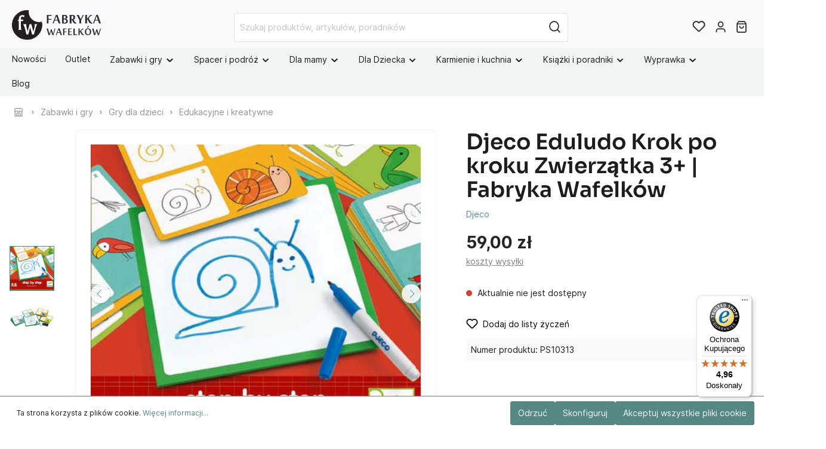

--- FILE ---
content_type: text/html; charset=UTF-8
request_url: https://www.fabrykawafelkow.pl/10313-eduludo-krok-po-kroku-zwierzatka.html
body_size: 29493
content:

<!DOCTYPE html>

<html lang="pl-PL"
      itemscope="itemscope"
      itemtype="https://schema.org/WebPage">


                                
    <head>
                                    <meta charset="utf-8">
            
                            <meta name="viewport"
                      content="width=device-width, initial-scale=1, shrink-to-fit=no">
            
                            <meta name="author"
                      content=""/>
                <meta name="robots"
                      content="index,follow"/>
                <meta name="revisit-after"
                      content="15 days"/>
                <meta name="keywords"
                      content="djeco zwierzątka, rysowanie krok po kroku, edukacyjne gry rysowanie, zabawki kreatywne dla dzieci, nauka rysowania dla przedszkolaków"/>
                <meta name="description"
                      content="Zestaw Djeco Eduludo Krok po kroku &quot;ZWIERZĄTKA&quot; dla dzieci od 3 lat. Nauka rysowania zwierzątek krok po kroku na wielokrotnego użytku planszy. Kup w Fabryce Wafelków!"/>
            
                <meta property="og:type"
          content="product"/>
    <meta property="og:site_name"
          content="Fabryka Wafelków"/>
    <meta property="og:url"
          content="https://www.fabrykawafelkow.pl/10313-eduludo-krok-po-kroku-zwierzatka.html"/>
    <meta property="og:title"
          content="Djeco Eduludo Krok po kroku Zwierzątka 3+ | Fabryka Wafelków"/>

    <meta property="og:description"
          content="Zestaw Djeco Eduludo Krok po kroku &quot;ZWIERZĄTKA&quot; dla dzieci od 3 lat. Nauka rysowania zwierzątek krok po kroku na wielokrotnego użytku planszy. Kup w Fabryce Wafelków!"/>
    <meta property="og:image"
          content="https://cdn.fabrykawafelkow.pl/media/b1/38/7c/1655406615/eduludo-krok-po-kroku-zwierzatka-.jpg"/>

            <meta property="product:brand"
              content="Djeco"/>
    
            <meta property="product:price:amount"
          content="59"/>
    <meta property="product:price:currency"
          content="PLN"/>
    <meta property="product:product_link"
          content="https://www.fabrykawafelkow.pl/10313-eduludo-krok-po-kroku-zwierzatka.html"/>

    <meta name="twitter:card"
          content="product"/>
    <meta name="twitter:site"
          content="Fabryka Wafelków"/>
    <meta name="twitter:title"
          content="Djeco Eduludo Krok po kroku Zwierzątka 3+ | Fabryka Wafelków"/>
    <meta name="twitter:description"
          content="Zestaw Djeco Eduludo Krok po kroku &quot;ZWIERZĄTKA&quot; dla dzieci od 3 lat. Nauka rysowania zwierzątek krok po kroku na wielokrotnego użytku planszy. Kup w Fabryce Wafelków!"/>
    <meta name="twitter:image"
          content="https://cdn.fabrykawafelkow.pl/media/b1/38/7c/1655406615/eduludo-krok-po-kroku-zwierzatka-.jpg"/>

                            <meta itemprop="copyrightHolder"
                      content="Fabryka Wafelków"/>
                <meta itemprop="copyrightYear"
                      content=""/>
                <meta itemprop="isFamilyFriendly"
                      content="true"/>
                <meta itemprop="image"
                      content="https://cdn.fabrykawafelkow.pl/media/40/2b/1f/1655896588/logo_przezroczyste_pelne_poziom.svg"/>
            
                                                
                    <link rel="shortcut icon"
                  href="https://cdn.fabrykawafelkow.pl/media/9b/28/53/1669103135/logo_przezroczyste_ikona.svg">
        
                                <link rel="apple-touch-icon"
                  sizes="180x180"
                  href="https://cdn.fabrykawafelkow.pl/media/9b/28/53/1669103135/logo_przezroczyste_ikona.svg">
                    
                            
            
    
    <link rel="canonical" href="https://www.fabrykawafelkow.pl/10313-eduludo-krok-po-kroku-zwierzatka.html" />

                    <title itemprop="name">Djeco Eduludo Krok po kroku Zwierzątka 3+ | Fabryka Wafelków</title>
        
                                                                                        <link rel="stylesheet"
                      href="https://cdn.fabrykawafelkow.pl/theme/33ab4d4ba6a51ad45f0caf33c98dcda9/css/all.css?17688307891190330">
                                    
    
    
            
                                <script>
        window.features = {"V6_5_0_0":false,"v6.5.0.0":false,"PERFORMANCE_TWEAKS":false,"performance.tweaks":false,"FEATURE_NEXT_1797":false,"feature.next.1797":false,"FEATURE_NEXT_16710":false,"feature.next.16710":false,"FEATURE_NEXT_13810":false,"feature.next.13810":false,"FEATURE_NEXT_13250":false,"feature.next.13250":false,"FEATURE_NEXT_17276":false,"feature.next.17276":false,"FEATURE_NEXT_16151":false,"feature.next.16151":false,"FEATURE_NEXT_16155":false,"feature.next.16155":false,"FEATURE_NEXT_19501":false,"feature.next.19501":false,"FEATURE_NEXT_15053":false,"feature.next.15053":false,"FEATURE_NEXT_18215":false,"feature.next.18215":false,"FEATURE_NEXT_15815":false,"feature.next.15815":false,"FEATURE_NEXT_14699":false,"feature.next.14699":false,"FEATURE_NEXT_15707":false,"feature.next.15707":false,"FEATURE_NEXT_14360":false,"feature.next.14360":false,"FEATURE_NEXT_15172":false,"feature.next.15172":false,"FEATURE_NEXT_14001":false,"feature.next.14001":false,"FEATURE_NEXT_7739":false,"feature.next.7739":false,"FEATURE_NEXT_16200":false,"feature.next.16200":false,"FEATURE_NEXT_13410":false,"feature.next.13410":false,"FEATURE_NEXT_15917":false,"feature.next.15917":false,"FEATURE_NEXT_15957":false,"feature.next.15957":false,"FEATURE_NEXT_13601":false,"feature.next.13601":false,"FEATURE_NEXT_16992":false,"feature.next.16992":false,"FEATURE_NEXT_7530":false,"feature.next.7530":false,"FEATURE_NEXT_16824":false,"feature.next.16824":false,"FEATURE_NEXT_16271":false,"feature.next.16271":false,"FEATURE_NEXT_15381":false,"feature.next.15381":false,"FEATURE_NEXT_17275":false,"feature.next.17275":false,"FEATURE_NEXT_17016":false,"feature.next.17016":false,"FEATURE_NEXT_16236":false,"feature.next.16236":false,"FEATURE_NEXT_16640":false,"feature.next.16640":false,"FEATURE_NEXT_17858":false,"feature.next.17858":false,"FEATURE_NEXT_6758":false,"feature.next.6758":false,"FEATURE_NEXT_19048":false,"feature.next.19048":false,"FEATURE_NEXT_19822":false,"feature.next.19822":false,"FEATURE_NEXT_18129":false,"feature.next.18129":false,"FEATURE_NEXT_19163":false,"feature.next.19163":false,"FEATURE_NEXT_18187":false,"feature.next.18187":false,"FEATURE_NEXT_17978":false,"feature.next.17978":false,"FEATURE_NEXT_11634":false,"feature.next.11634":false,"FEATURE_NEXT_21547":false,"feature.next.21547":false,"FEATURE_NEXT_22900":false,"feature.next.22900":false};
    </script>
        
            
                            <script>
        window.dataLayer = window.dataLayer || [];
        function gtag(){dataLayer.push(arguments);}

                gtag('consent', 'default', {
            'analytics_storage': 'denied',
            'ad_storage': 'denied',
            'ad_user_data': 'denied',
            'ad_personalization': 'denied',
            'wait_for_update': 500
        });
    </script>

            <!-- Google Tag Manager -->
        <script>(function(w,d,s,l,i){w[l]=w[l]||[];w[l].push({'gtm.start':
        new Date().getTime(),event:'gtm.js'});var f=d.getElementsByTagName(s)[0],
        j=d.createElement(s),dl=l!='dataLayer'?'&l='+l:'';j.async=true;j.src=
        'https://www.googletagmanager.com/gtm.js?id='+i+dl;f.parentNode.insertBefore(j,f);
        })(window,document,'script','dataLayer','GTM-5PM9SD9S');</script>
        <!-- End Google Tag Manager -->
    
                                            

                                                                                                                                                                                                
    <!-- added by Trusted Shops app: Start -->
    <script src="https://integrations.etrusted.com/applications/widget.js/v2" async defer></script>
    <!-- End -->
                        


            <script>
            window.mediameetsFacebookPixelData = new Map();
        </script>
    
                            
            
                
                                    <script>
                    window.useDefaultCookieConsent = true;
                </script>
                    
            </head>

        
                                                                                                                                                                                                
    <!-- added by Trusted Shops app: Start -->
    <script src="https://integrations.etrusted.com/applications/widget.js/v2" async defer></script>
    <!-- End -->
                        
    <body class="is-ctl-product is-act-index">

                                <!-- Google Tag Manager (noscript) -->
        <noscript><iframe src="https://www.googletagmanager.com/ns.html?id=GTM-5PM9SD9S"
        height="0" width="0" style="display:none;visibility:hidden"></iframe></noscript>
        <!-- End Google Tag Manager (noscript) -->
                    <noscript class="noscript-main">
                
    <div role="alert"
         class="alert alert-info alert-has-icon">
                                                                                                <span class="icon icon-info">
                        <svg xmlns="http://www.w3.org/2000/svg" xmlns:xlink="http://www.w3.org/1999/xlink" width="24" height="24" viewBox="0 0 24 24"><defs><path d="M12 7c.5523 0 1 .4477 1 1s-.4477 1-1 1-1-.4477-1-1 .4477-1 1-1zm1 9c0 .5523-.4477 1-1 1s-1-.4477-1-1v-5c0-.5523.4477-1 1-1s1 .4477 1 1v5zm11-4c0 6.6274-5.3726 12-12 12S0 18.6274 0 12 5.3726 0 12 0s12 5.3726 12 12zM12 2C6.4772 2 2 6.4772 2 12s4.4772 10 10 10 10-4.4772 10-10S17.5228 2 12 2z" id="icons-default-info" /></defs><use xlink:href="#icons-default-info" fill="#758CA3" fill-rule="evenodd" /></svg>
        </span>
    
                                        
                    <div class="alert-content-container">
                                                    
                                    <div class="alert-content">
                                                    Aby móc w pełnym zakresie korzystać z naszego sklepu, zalecamy włączenie obsługi JavaScript w przeglądarce.
                                            </div>
                
                                                                </div>
            </div>
            </noscript>
        

            <header class="header-main" >
                                        <div class="container">
                                        <div class="top-bar d-none d-lg-block">
        <nav class="top-bar-nav">
                                            
                
                                            
                
                                </nav>
    </div>
    
            <div class="row align-items-center header-row">
                
    <div class="col col-sm-auto col-md-3 col-lg-2 header-logo-col">
            <div class="header-logo-main">
                    <a class="header-logo-main-link"
               href="/"
               title="Przejdź do strony głównej">
                                    <picture class="header-logo-picture">
                                                                                
                                                                            
                                                                                    <img src="https://cdn.fabrykawafelkow.pl/media/40/2b/1f/1655896588/logo_przezroczyste_pelne_poziom.svg"
                                     alt="Przejdź do strony głównej"
                                     class="img-fluid header-logo-main-img"/>
                                                                        </picture>
                            </a>
            </div>
    </div>

                <div class="col-12 order-2 col-sm order-sm-1 header-search-col">
        <div class="row">
            <div class="col">
                                    
    <div class="collapse"
         id="searchCollapse">
        <div class="header-search">
            <form action="/search"
                  method="get"
                  data-search-form="true"
                  data-url="/suggest?search="
                  class="header-search-form">
                                    <div class="input-group">
                                                                                <input type="search"
                                   name="search"
                                   class="form-control header-search-input"
                                   autocomplete="off"
                                   autocapitalize="off"
                                   placeholder="Szukaj produktów, artykułów, poradników"
                                   aria-label="Szukaj produktów, artykułów, poradników"
                                   value=""
                            >
                        
                        
                                                    <div class="input-group-append">
                                <button type="submit"
                                        class="btn header-search-btn"
                                        aria-label="Szukaj">
                                    <span class="header-search-icon">
                                                                                        <span
            class="icon icon-search icon-sm">
            <svg height="18" viewBox="0 0 18 18" width="18" xmlns="http://www.w3.org/2000/svg"><path d="m8 .25c4.2802068 0 7.75 3.46979319 7.75 7.75 0 1.86991651-.6622447 3.5851575-1.7649898 4.9239785l3.5453199 3.5456914c.2928932.2928932.2928932.767767 0 1.0606602-.2662666.2662665-.6829303.2904726-.9765418.0726181l-.0841184-.0726181-3.5456914-3.5453199c-1.338821 1.1027451-3.05406199 1.7649898-4.9239785 1.7649898-4.28020681 0-7.75-3.4697932-7.75-7.75 0-4.28020681 3.46979319-7.75 7.75-7.75zm0 1.5c-3.45177969 0-6.25 2.79822031-6.25 6.25 0 3.4517797 2.79822031 6.25 6.25 6.25 3.4517797 0 6.25-2.7982203 6.25-6.25 0-3.45177969-2.7982203-6.25-6.25-6.25z" fill="#242424"/></svg>
        </span>
    
                                        </span>
                                </button>
                            </div>
                                            </div>
                            </form>
        </div>
    </div>
                            </div>
        </div>
    </div>

                <div class="col-auto order-1 order-sm-2 header-actions-col">
        <div class="row no-gutters">
                            <div class="col-auto d-sm-none">
                    <div class="search-toggle">
                        <button class="btn header-actions-btn search-toggle-btn js-search-toggle-btn collapsed"
                                type="button"
                                data-toggle="collapse"
                                data-target="#searchCollapse"
                                aria-expanded="false"
                                aria-controls="searchCollapse"
                                aria-label="Szukaj">
                                                                            <span
            class="icon icon-search icon-sm">
            <svg height="18" viewBox="0 0 18 18" width="18" xmlns="http://www.w3.org/2000/svg"><path d="m8 .25c4.2802068 0 7.75 3.46979319 7.75 7.75 0 1.86991651-.6622447 3.5851575-1.7649898 4.9239785l3.5453199 3.5456914c.2928932.2928932.2928932.767767 0 1.0606602-.2662666.2662665-.6829303.2904726-.9765418.0726181l-.0841184-.0726181-3.5456914-3.5453199c-1.338821 1.1027451-3.05406199 1.7649898-4.9239785 1.7649898-4.28020681 0-7.75-3.4697932-7.75-7.75 0-4.28020681 3.46979319-7.75 7.75-7.75zm0 1.5c-3.45177969 0-6.25 2.79822031-6.25 6.25 0 3.4517797 2.79822031 6.25 6.25 6.25 3.4517797 0 6.25-2.7982203 6.25-6.25 0-3.45177969-2.7982203-6.25-6.25-6.25z" fill="#242424"/></svg>
        </span>
    
                                                                        <span class="icon icon-x icon-sm">
                        <svg xmlns="http://www.w3.org/2000/svg" xmlns:xlink="http://www.w3.org/1999/xlink" width="24" height="24" viewBox="0 0 24 24"><defs><path d="m10.5858 12-7.293-7.2929c-.3904-.3905-.3904-1.0237 0-1.4142.3906-.3905 1.0238-.3905 1.4143 0L12 10.5858l7.2929-7.293c.3905-.3904 1.0237-.3904 1.4142 0 .3905.3906.3905 1.0238 0 1.4143L13.4142 12l7.293 7.2929c.3904.3905.3904 1.0237 0 1.4142-.3906.3905-1.0238.3905-1.4143 0L12 13.4142l-7.2929 7.293c-.3905.3904-1.0237.3904-1.4142 0-.3905-.3906-.3905-1.0238 0-1.4143L10.5858 12z" id="icons-default-x" /></defs><use xlink:href="#icons-default-x" fill="#758CA3" fill-rule="evenodd" /></svg>
        </span>
    
                            </button>
                    </div>
                </div>
            
                                                <div class="col-auto">
                        <div class="header-wishlist">
                            <a class="btn header-wishlist-btn header-actions-btn"
                               href="/wishlist"
                               title="Lista życzeń"
                               aria-label="Lista życzeń">
                                    
            <span class="header-wishlist-icon">
                                                    <span class="icon icon-heart">
                        <svg xmlns="http://www.w3.org/2000/svg" xmlns:xlink="http://www.w3.org/1999/xlink" width="24" height="24" viewBox="0 0 24 24"><defs><path d="M20.0139 12.2998c1.8224-1.8224 1.8224-4.7772 0-6.5996-1.8225-1.8225-4.7772-1.8225-6.5997 0L12 7.1144l-1.4142-1.4142c-1.8225-1.8225-4.7772-1.8225-6.5997 0-1.8224 1.8224-1.8224 4.7772 0 6.5996l7.519 7.519a.7.7 0 0 0 .9899 0l7.5189-7.519zm1.4142 1.4142-7.519 7.519c-1.0543 1.0544-2.7639 1.0544-3.8183 0L2.572 13.714c-2.6035-2.6035-2.6035-6.8245 0-9.428 2.6035-2.6035 6.8246-2.6035 9.4281 0 2.6035-2.6035 6.8246-2.6035 9.428 0 2.6036 2.6035 2.6036 6.8245 0 9.428z" id="icons-default-heart" /></defs><use xlink:href="#icons-default-heart" fill="#758CA3" fill-rule="evenodd" /></svg>
        </span>
    
            </span>
        
    
            <span class="wishlist-badge d-none" id="wishlist-basket" data-wishlist-hide-count="true" data-wishlist-storage="true" data-wishlist-storage-options="{&quot;listPath&quot;:&quot;\/wishlist\/list&quot;,&quot;mergePath&quot;:&quot;\/wishlist\/merge&quot;,&quot;tokenMergePath&quot;:&quot;c573223e.J0nEKaJojzxbiYctJ0L-PFQnP6wm9mpsY9cOxpqXSC0.f3mgecQy_nkt7cJgdCmVZhB2St5DlF4OVIYjosj7C2NQGZBH6Cb3XTy-7A&quot;,&quot;pageletPath&quot;:&quot;\/wishlist\/merge\/pagelet&quot;,&quot;tokenPageletPath&quot;:&quot;41411d5cc0fba3d032dd5d9.NkYu0Lx8JrHQw1MwLNMnAOt8IRgRzOrTPlCMoBy2OWY.bwVntNUIccWPhn4CZ6FxZ98odGomiaW1Cn3O9ErkTz9AK2ez2CtvhZaREg&quot;}" data-wishlist-widget="true"></span>
    
                            </a>
                        </div>
                    </div>
                            
                            <div class="col-auto">
                    <div class="account-menu">
                            <div class="dropdown">
                    <button class="btn account-menu-btn header-actions-btn"
                    type="button"
                    id="accountWidget"
                    data-offcanvas-account-menu="true"
                    data-toggle="dropdown"
                    aria-haspopup="true"
                    aria-expanded="false"
                    aria-label="Moje konto">
                                                        <span class="icon icon-avatar icon-sm">
                        <svg xmlns="http://www.w3.org/2000/svg" xmlns:xlink="http://www.w3.org/1999/xlink" width="24" height="24" viewBox="0 0 24 24"><defs><path d="M12 3C9.7909 3 8 4.7909 8 7c0 2.2091 1.7909 4 4 4 2.2091 0 4-1.7909 4-4 0-2.2091-1.7909-4-4-4zm0-2c3.3137 0 6 2.6863 6 6s-2.6863 6-6 6-6-2.6863-6-6 2.6863-6 6-6zM4 22.099c0 .5523-.4477 1-1 1s-1-.4477-1-1V20c0-2.7614 2.2386-5 5-5h10.0007c2.7614 0 5 2.2386 5 5v2.099c0 .5523-.4477 1-1 1s-1-.4477-1-1V20c0-1.6569-1.3431-3-3-3H7c-1.6569 0-3 1.3431-3 3v2.099z" id="icons-default-avatar" /></defs><use xlink:href="#icons-default-avatar" fill="#758CA3" fill-rule="evenodd" /></svg>
        </span>
    
                </button>
        
                    <div class="dropdown-menu dropdown-menu-right account-menu-dropdown js-account-menu-dropdown"
                 aria-labelledby="accountWidget">
                <div class="arrow-up"></div>
                

        
                                                        <button class="btn btn-light offcanvas-close js-offcanvas-close btn-block sticky-top">
                                                                                            <span class="icon icon-x icon-sm">
                        <svg xmlns="http://www.w3.org/2000/svg" xmlns:xlink="http://www.w3.org/1999/xlink" width="24" height="24" viewBox="0 0 24 24"><use xlink:href="#icons-default-x" fill="#758CA3" fill-rule="evenodd" /></svg>
        </span>
    
                            
                                                    Zamknij menu
                                            </button>
                
    
                    <div class="offcanvas-content-container">
                <div class="account-menu">
        
                                    <div class="account-menu-login">
                    <a href="/account/login"
                       title="Zaloguj się"
                       class="btn btn-primary account-menu-login-button">
                        Zaloguj się
                    </a>

                    <div class="account-menu-register">
                        lub <a href="/account/login"
                                                            title="zarejestruj się">zarejestruj się</a>
                    </div>
                </div>
                    
                </div>
        </div>
                </div>
            </div>
                    </div>
                </div>
            
                            <div class="col-auto">
                    <div class="header-cart"
                         data-offcanvas-cart="true">
                        <a class="btn header-cart-btn header-actions-btn"
                           href="/checkout/cart"
                           data-cart-widget="true"
                           title="Koszyk"
                           aria-label="Koszyk">
                                <span class="header-cart-icon">
                                                        <span
            class="icon icon-bag icon-sm">
            <svg height="18" viewBox="0 0 16 18" width="16" xmlns="http://www.w3.org/2000/svg"><path d="m11.6666667-.75c.205393 0 .4001879.08412383.5405585.23008838l.0654471.0780325 2.3333333 3.2c.0701811.09624829.1160874.20734261.1346542.32387816l.0093402.11800096v11.2c0 1.2393305-.9435949 2.2615241-2.1471518 2.3445553l-.1584038.0054447h-10.88888884c-1.22486998 0-2.21950113-.9705548-2.30026055-2.1896389l-.00529501-.1603611v-11.2c0-.11911805.02836104-.23592982.0820184-.34103048l.06197595-.10084864 2.33333334-3.2c.12101187-.16595914.30375226-.27379142.50439519-.30121372l.10161045-.00690716zm1.5833333 5h-12.5v10.15c0 .4011588.2616618.7320133.60879359.8243199l.09665902.0191337.10010295.0065464h10.88888884c.4062407 0 .7488891-.3202963.7992005-.7424625l.0063551-.1075375zm-3.25 2c.4142136 0 .75.33578644.75.75 0 2.07106781-1.67893219 3.75-3.75 3.75s-3.75-1.67893219-3.75-3.75c0-.41421356.33578644-.75.75-.75s.75.33578644.75.75c0 1.24264069 1.00735931 2.25 2.25 2.25 1.19086399 0 2.16564492-.92516159 2.24480919-2.09595119l.00519081-.15404881c0-.41421356.33578644-.75.75-.75zm1.285-5.5h-8.571l-1.459 2h11.488z" fill="#242424" transform="translate(1 1)"/></svg>
        </span>
    
        </span>

    
                        </a>
                    </div>
                </div>
            
                                                <div class="col-auto d-lg-none">
                        <div class="menu-button">
                                                            <button class="btn nav-main-toggle-btn header-actions-btn"
                                        type="button"
                                        data-offcanvas-menu="true"
                                        aria-label="Menu">
                                                                                                                    <span class="icon icon-stack icon-sm">
                        <svg xmlns="http://www.w3.org/2000/svg" xmlns:xlink="http://www.w3.org/1999/xlink" width="24" height="24" viewBox="0 0 24 24"><defs><path d="M3 13c-.5523 0-1-.4477-1-1s.4477-1 1-1h18c.5523 0 1 .4477 1 1s-.4477 1-1 1H3zm0-7c-.5523 0-1-.4477-1-1s.4477-1 1-1h18c.5523 0 1 .4477 1 1s-.4477 1-1 1H3zm0 14c-.5523 0-1-.4477-1-1s.4477-1 1-1h18c.5523 0 1 .4477 1 1s-.4477 1-1 1H3z" id="icons-default-stack" /></defs><use xlink:href="#icons-default-stack" fill="#758CA3" fill-rule="evenodd" /></svg>
        </span>
    
                                                                        </button>
                                                    </div>
                    </div>
                                    </div>
    </div>
        </div>
                        </div>
                
                    
                                </header>

                    <div class="nav-main">
                                
            <div class="main-navigation-wrapper main-navigation-wrapper-dropdown has-dropdownmenu"
             data-dropdown-menu-right="true"
             data-dropdown-menu-right-plugin-options='{
                "dropdownMenuMultiLineOpenLastChildToLeft": "1",
                "dropdownMenuNumberMainNavigationMenuItemsOpenToLeft": "2",
                "dropdownMenuMinimumNumberMainNavigationMenuItemsOpenToLeft": "3"
             }'>
            
    <div class="main-navigation"
         id="mainNavigation"
         data-flyout-menu="true">
                    <div class="container">
                                    <nav class="nav main-navigation-menu"
                        itemscope="itemscope"
                        itemtype="http://schema.org/SiteNavigationElement">
                        
                            
        
    
                            
                
					
		            <div class="nav-link main-navigation-link
            	            	            	 has-no-children            	">
				                                            <a class="main-navigation-link-text
                                                         has-no-children                            "
                            href="https://www.fabrykawafelkow.pl/c/nowosci/"
                            itemprop="url"
                                                        title="Nowości">
                            <span itemprop="name">
                                                                Nowości
                                                            </span>
                        </a>
                    				
							</div>
							
		            <div class="nav-link main-navigation-link
            	            	            	 has-no-children            	">
				                                            <a class="main-navigation-link-text
                                                         has-no-children                            "
                            href="https://www.fabrykawafelkow.pl/346-outlet"
                            itemprop="url"
                                                        title="Outlet">
                            <span itemprop="name">
                                                                Outlet
                                                            </span>
                        </a>
                    				
							</div>
							
		            <div class="nav-link main-navigation-link
            	 dropdown            	            	 has-children            	">
				                                            <a class="main-navigation-link-text
                                                         has-children                            "
                            href="https://www.fabrykawafelkow.pl/97-zabawki-i-gry"
                            itemprop="url"
                                                        title="Zabawki i gry">
                            <span itemprop="name">
                                                                                                                                                                                                                                                                                                    Zabawki i gry
                                                                                                                                                                                    <span class="icon icon-arrow-medium-down icon-xs">
                        <svg xmlns="http://www.w3.org/2000/svg" xmlns:xlink="http://www.w3.org/1999/xlink" width="16" height="16" viewBox="0 0 16 16"><defs><path id="icons-solid-arrow-medium-down" d="M4.7071 6.2929c-.3905-.3905-1.0237-.3905-1.4142 0-.3905.3905-.3905 1.0237 0 1.4142l4 4c.3905.3905 1.0237.3905 1.4142 0l4-4c.3905-.3905.3905-1.0237 0-1.4142-.3905-.3905-1.0237-.3905-1.4142 0L8 9.5858l-3.2929-3.293z" /></defs><use xlink:href="#icons-solid-arrow-medium-down" fill="#758CA3" fill-rule="evenodd" /></svg>
        </span>
    
                                                                                                                                            </span>
                        </a>
                    				
															<div class="dropdown-menu dropdown-menu-level-0">
															    
					
		            <div class="nav-link main-navigation-link
            	 dropdown            	            	 has-children            	 dropright">
				                                            <a class="main-navigation-link-text
                                                         has-children                            "
                            href="https://www.fabrykawafelkow.pl/c/wg-wieku/dla-niemowlaka/"
                            itemprop="url"
                                                        title="Dla niemowlaka 👶🏻">
                            <span itemprop="name">
                                                                                                                                                                                                                                    <span class="icon icon-arrow-medium-left icon-xs">
                        <svg xmlns="http://www.w3.org/2000/svg" xmlns:xlink="http://www.w3.org/1999/xlink" width="16" height="16" viewBox="0 0 16 16"><defs><path id="icons-solid-arrow-medium-left" d="M4.7071 5.2929c-.3905-.3905-1.0237-.3905-1.4142 0-.3905.3905-.3905 1.0237 0 1.4142l4 4c.3905.3905 1.0237.3905 1.4142 0l4-4c.3905-.3905.3905-1.0237 0-1.4142-.3905-.3905-1.0237-.3905-1.4142 0L8 8.5858l-3.2929-3.293z" /></defs><use transform="matrix(0 -1 -1 0 16 16)" xlink:href="#icons-solid-arrow-medium-left" fill="#758CA3" fill-rule="evenodd" /></svg>
        </span>
    
                                                                                                                                                                                            Dla niemowlaka 👶🏻
                                                                                                                                                                                    <span class="icon icon-arrow-medium-right icon-xs">
                        <svg xmlns="http://www.w3.org/2000/svg" xmlns:xlink="http://www.w3.org/1999/xlink" width="16" height="16" viewBox="0 0 16 16"><defs><path id="icons-solid-arrow-medium-right" d="M4.7071 5.2929c-.3905-.3905-1.0237-.3905-1.4142 0-.3905.3905-.3905 1.0237 0 1.4142l4 4c.3905.3905 1.0237.3905 1.4142 0l4-4c.3905-.3905.3905-1.0237 0-1.4142-.3905-.3905-1.0237-.3905-1.4142 0L8 8.5858l-3.2929-3.293z" /></defs><use transform="rotate(-90 8 8)" xlink:href="#icons-solid-arrow-medium-right" fill="#758CA3" fill-rule="evenodd" /></svg>
        </span>
    
                                                                                                                                            </span>
                        </a>
                    				
															<div class="dropdown-menu dropdown-menu-level-1">
															    
					
		            <div class="nav-link main-navigation-link
            	            	            	 has-no-children            	 dropright">
				                                            <a class="main-navigation-link-text
                                                         has-no-children                            "
                            href="https://www.fabrykawafelkow.pl/c/wg-wieku/dla-niemowlaka/prezent-dla-noworodka/"
                            itemprop="url"
                                                        title="0 +">
                            <span itemprop="name">
                                                                0 +
                                                            </span>
                        </a>
                    				
							</div>
							
		            <div class="nav-link main-navigation-link
            	            	            	 has-no-children            	 dropright">
				                                            <a class="main-navigation-link-text
                                                         has-no-children                            "
                            href="https://www.fabrykawafelkow.pl/c/wg-wieku/prezent-dla-3-miesiecznego-dziecka/"
                            itemprop="url"
                                                        title="3 m +">
                            <span itemprop="name">
                                                                3 m +
                                                            </span>
                        </a>
                    				
							</div>
							
		            <div class="nav-link main-navigation-link
            	            	            	 has-no-children            	 dropright">
				                                            <a class="main-navigation-link-text
                                                         has-no-children                            "
                            href="https://www.fabrykawafelkow.pl/c/wg-wieku/prezent-dla-6-miesiecznego-dziecka"
                            itemprop="url"
                                                        title="6 m +">
                            <span itemprop="name">
                                                                6 m +
                                                            </span>
                        </a>
                    				
							</div>
							
		            <div class="nav-link main-navigation-link
            	            	            	 has-no-children            	 dropright">
				                                            <a class="main-navigation-link-text
                                                         has-no-children                            "
                            href="https://www.fabrykawafelkow.pl/c/wg-wieku/prezent-dla-9-miesiecznego-dziecka"
                            itemprop="url"
                                                        title="9 m +">
                            <span itemprop="name">
                                                                9 m +
                                                            </span>
                        </a>
                    				
							</div>
							
		            <div class="nav-link main-navigation-link
            	            	            	 has-no-children            	 dropright">
				                                            <a class="main-navigation-link-text
                                                         has-no-children                            "
                            href="https://www.fabrykawafelkow.pl/19-ksiazeczki-sensoryczne"
                            itemprop="url"
                                                        title="Książeczki sensoryczne">
                            <span itemprop="name">
                                                                Książeczki sensoryczne
                                                            </span>
                        </a>
                    				
							</div>
							
		            <div class="nav-link main-navigation-link
            	            	            	 has-no-children            	 dropright">
				                                            <a class="main-navigation-link-text
                                                         has-no-children                            "
                            href="https://www.fabrykawafelkow.pl/76-zabawki-sensoryczne"
                            itemprop="url"
                                                        title="Zabawki Sensoryczne">
                            <span itemprop="name">
                                                                Zabawki Sensoryczne
                                                            </span>
                        </a>
                    				
							</div>
							
		            <div class="nav-link main-navigation-link
            	            	            	 has-no-children            	 dropright">
				                                            <a class="main-navigation-link-text
                                                         has-no-children                            "
                            href="https://www.fabrykawafelkow.pl/21-interaktywne"
                            itemprop="url"
                                                        title="Zabawki Interaktywne">
                            <span itemprop="name">
                                                                Zabawki Interaktywne
                                                            </span>
                        </a>
                    				
							</div>
							
		            <div class="nav-link main-navigation-link
            	            	            	 has-no-children            	 dropright">
				                                            <a class="main-navigation-link-text
                                                         has-no-children                            "
                            href="https://www.fabrykawafelkow.pl/73-zabawki-kontrastowe"
                            itemprop="url"
                                                        title="Zabawki kontrastowe">
                            <span itemprop="name">
                                                                Zabawki kontrastowe
                                                            </span>
                        </a>
                    				
							</div>
							
		            <div class="nav-link main-navigation-link
            	            	            	 has-no-children            	 dropright">
				                                            <a class="main-navigation-link-text
                                                         has-no-children                            "
                            href="https://www.fabrykawafelkow.pl/60-z-pozytywka-i-dzwiekiem"
                            itemprop="url"
                                                        title="Z pozytywką i dźwiękiem">
                            <span itemprop="name">
                                                                Z pozytywką i dźwiękiem
                                                            </span>
                        </a>
                    				
							</div>
							
		            <div class="nav-link main-navigation-link
            	            	            	 has-no-children            	 dropright">
				                                            <a class="main-navigation-link-text
                                                         has-no-children                            "
                            href="https://www.fabrykawafelkow.pl/155-gryzaki"
                            itemprop="url"
                                                        title="Gryzaki">
                            <span itemprop="name">
                                                                Gryzaki
                                                            </span>
                        </a>
                    				
							</div>
							
		            <div class="nav-link main-navigation-link
            	            	            	 has-no-children            	 dropright">
				                                            <a class="main-navigation-link-text
                                                         has-no-children                            "
                            href="https://www.fabrykawafelkow.pl/385-sortery"
                            itemprop="url"
                                                        title="Sortery">
                            <span itemprop="name">
                                                                Sortery
                                                            </span>
                        </a>
                    				
							</div>
							
		            <div class="nav-link main-navigation-link
            	            	            	 has-no-children            	 dropright">
				                                            <a class="main-navigation-link-text
                                                         has-no-children                            "
                            href="https://www.fabrykawafelkow.pl/22-zawieszki-do-wozka"
                            itemprop="url"
                                                        title="Do wózka i fotelika">
                            <span itemprop="name">
                                                                Do wózka i fotelika
                                                            </span>
                        </a>
                    				
							</div>
							
		            <div class="nav-link main-navigation-link
            	            	            	 has-no-children            	 dropright">
				                                            <a class="main-navigation-link-text
                                                         has-no-children                            "
                            href="https://www.fabrykawafelkow.pl/210-karuzele-i-mobile"
                            itemprop="url"
                                                        title="Karuzele i mobile">
                            <span itemprop="name">
                                                                Karuzele i mobile
                                                            </span>
                        </a>
                    				
							</div>
							
		            <div class="nav-link main-navigation-link
            	            	            	 has-no-children            	 dropright">
				                                            <a class="main-navigation-link-text
                                                         has-no-children                            "
                            href="https://www.fabrykawafelkow.pl/309-mata-edukacyjna"
                            itemprop="url"
                                                        title="Maty edukacyjne">
                            <span itemprop="name">
                                                                Maty edukacyjne
                                                            </span>
                        </a>
                    				
							</div>
																</div>
												</div>
							
		            <div class="nav-link main-navigation-link
            	 dropdown            	            	 has-children            	 dropright">
				                                            <a class="main-navigation-link-text
                                                         has-children                            "
                            href="https://www.fabrykawafelkow.pl/100-pomysl-na-prezent"
                            itemprop="url"
                                                        title="Wg wieku">
                            <span itemprop="name">
                                                                                                                                                                                                                                    <span class="icon icon-arrow-medium-left icon-xs">
                        <svg xmlns="http://www.w3.org/2000/svg" xmlns:xlink="http://www.w3.org/1999/xlink" width="16" height="16" viewBox="0 0 16 16"><use transform="matrix(0 -1 -1 0 16 16)" xlink:href="#icons-solid-arrow-medium-left" fill="#758CA3" fill-rule="evenodd" /></svg>
        </span>
    
                                                                                                                                                                                            Wg wieku
                                                                                                                                                                                    <span class="icon icon-arrow-medium-right icon-xs">
                        <svg xmlns="http://www.w3.org/2000/svg" xmlns:xlink="http://www.w3.org/1999/xlink" width="16" height="16" viewBox="0 0 16 16"><use transform="rotate(-90 8 8)" xlink:href="#icons-solid-arrow-medium-right" fill="#758CA3" fill-rule="evenodd" /></svg>
        </span>
    
                                                                                                                                            </span>
                        </a>
                    				
															<div class="dropdown-menu dropdown-menu-level-1">
															    
					
		            <div class="nav-link main-navigation-link
            	            	            	 has-no-children            	 dropright">
				                                            <a class="main-navigation-link-text
                                                         has-no-children                            "
                            href="https://www.fabrykawafelkow.pl/c/wg-wieku/prezenty-na-roczek"
                            itemprop="url"
                                                        title="12 m +">
                            <span itemprop="name">
                                                                12 m +
                                                            </span>
                        </a>
                    				
							</div>
							
		            <div class="nav-link main-navigation-link
            	            	            	 has-no-children            	 dropright">
				                                            <a class="main-navigation-link-text
                                                         has-no-children                            "
                            href="https://www.fabrykawafelkow.pl/c/wg-wieku/prezent-dla-18-miesiecznego-dziecka"
                            itemprop="url"
                                                        title="18 m +">
                            <span itemprop="name">
                                                                18 m +
                                                            </span>
                        </a>
                    				
							</div>
							
		            <div class="nav-link main-navigation-link
            	            	            	 has-no-children            	 dropright">
				                                            <a class="main-navigation-link-text
                                                         has-no-children                            "
                            href="https://www.fabrykawafelkow.pl/c/wg-wieku/prezent-dla-2-latka/"
                            itemprop="url"
                                                        title="2 lata +">
                            <span itemprop="name">
                                                                2 lata +
                                                            </span>
                        </a>
                    				
							</div>
							
		            <div class="nav-link main-navigation-link
            	            	            	 has-no-children            	 dropright">
				                                            <a class="main-navigation-link-text
                                                         has-no-children                            "
                            href="https://www.fabrykawafelkow.pl/c/wg-wieku/prezent-dla-3-latka/"
                            itemprop="url"
                                                        title="3 lata +">
                            <span itemprop="name">
                                                                3 lata +
                                                            </span>
                        </a>
                    				
							</div>
							
		            <div class="nav-link main-navigation-link
            	            	            	 has-no-children            	 dropright">
				                                            <a class="main-navigation-link-text
                                                         has-no-children                            "
                            href="https://www.fabrykawafelkow.pl/c/wg-wieku/prezent-dla-4-latka/"
                            itemprop="url"
                                                        title="4 lata +">
                            <span itemprop="name">
                                                                4 lata +
                                                            </span>
                        </a>
                    				
							</div>
							
		            <div class="nav-link main-navigation-link
            	            	            	 has-no-children            	 dropright">
				                                            <a class="main-navigation-link-text
                                                         has-no-children                            "
                            href="https://www.fabrykawafelkow.pl/c/wg-wieku/prezent-dla-5-latka/"
                            itemprop="url"
                                                        title="5 lat +">
                            <span itemprop="name">
                                                                5 lat +
                                                            </span>
                        </a>
                    				
							</div>
							
		            <div class="nav-link main-navigation-link
            	            	            	 has-no-children            	 dropright">
				                                            <a class="main-navigation-link-text
                                                         has-no-children                            "
                            href="https://www.fabrykawafelkow.pl/c/wg-wieku/prezent-dla-6-latka/"
                            itemprop="url"
                                                        title="6 lat +">
                            <span itemprop="name">
                                                                6 lat +
                                                            </span>
                        </a>
                    				
							</div>
							
		            <div class="nav-link main-navigation-link
            	            	            	 has-no-children            	 dropright">
				                                            <a class="main-navigation-link-text
                                                         has-no-children                            "
                            href="https://www.fabrykawafelkow.pl/c/wg-wieku/prezent-dla-7-latka/"
                            itemprop="url"
                                                        title="7 lat +">
                            <span itemprop="name">
                                                                7 lat +
                                                            </span>
                        </a>
                    				
							</div>
							
		            <div class="nav-link main-navigation-link
            	            	            	 has-no-children            	 dropright">
				                                            <a class="main-navigation-link-text
                                                         has-no-children                            "
                            href="https://www.fabrykawafelkow.pl/c/wg-wieku/prezent-dla-8-latka/"
                            itemprop="url"
                                                        title="8 lat +">
                            <span itemprop="name">
                                                                8 lat +
                                                            </span>
                        </a>
                    				
							</div>
																</div>
												</div>
							
		            <div class="nav-link main-navigation-link
            	 dropdown            	            	 has-children            	 dropright">
				                                            <a class="main-navigation-link-text
                                                         has-children                            "
                            href="https://www.fabrykawafelkow.pl/69-drewniane-zabawki"
                            itemprop="url"
                                                        title="Drewniane zabawki dla dzieci">
                            <span itemprop="name">
                                                                                                                                                                                                                                    <span class="icon icon-arrow-medium-left icon-xs">
                        <svg xmlns="http://www.w3.org/2000/svg" xmlns:xlink="http://www.w3.org/1999/xlink" width="16" height="16" viewBox="0 0 16 16"><use transform="matrix(0 -1 -1 0 16 16)" xlink:href="#icons-solid-arrow-medium-left" fill="#758CA3" fill-rule="evenodd" /></svg>
        </span>
    
                                                                                                                                                                                            Drewniane zabawki dla dzieci
                                                                                                                                                                                    <span class="icon icon-arrow-medium-right icon-xs">
                        <svg xmlns="http://www.w3.org/2000/svg" xmlns:xlink="http://www.w3.org/1999/xlink" width="16" height="16" viewBox="0 0 16 16"><use transform="rotate(-90 8 8)" xlink:href="#icons-solid-arrow-medium-right" fill="#758CA3" fill-rule="evenodd" /></svg>
        </span>
    
                                                                                                                                            </span>
                        </a>
                    				
															<div class="dropdown-menu dropdown-menu-level-1">
															    
					
		            <div class="nav-link main-navigation-link
            	            	            	 has-no-children            	 dropright">
				                                            <a class="main-navigation-link-text
                                                         has-no-children                            "
                            href="https://www.fabrykawafelkow.pl/c/zabawki-i-gry/drewniane-zabawki/tablice-manipulacyjne/"
                            itemprop="url"
                                                        title="Tablice manipulacyjne">
                            <span itemprop="name">
                                                                Tablice manipulacyjne
                                                            </span>
                        </a>
                    				
							</div>
							
		            <div class="nav-link main-navigation-link
            	            	            	 has-no-children            	 dropright">
				                                            <a class="main-navigation-link-text
                                                         has-no-children                            "
                            href="https://www.fabrykawafelkow.pl/369-kuchnie-i-akcesoria"
                            itemprop="url"
                                                        title="Kuchnie i akcesoria">
                            <span itemprop="name">
                                                                Kuchnie i akcesoria
                                                            </span>
                        </a>
                    				
							</div>
							
		            <div class="nav-link main-navigation-link
            	            	            	 has-no-children            	 dropright">
				                                            <a class="main-navigation-link-text
                                                         has-no-children                            "
                            href="https://www.fabrykawafelkow.pl/370-domki-dla-lalek"
                            itemprop="url"
                                                        title="Domki dla lalek">
                            <span itemprop="name">
                                                                Domki dla lalek
                                                            </span>
                        </a>
                    				
							</div>
							
		            <div class="nav-link main-navigation-link
            	            	            	 has-no-children            	 dropright">
				                                            <a class="main-navigation-link-text
                                                         has-no-children                            "
                            href="https://www.fabrykawafelkow.pl/378-do-ciagniecia"
                            itemprop="url"
                                                        title="Do ciągnięcia">
                            <span itemprop="name">
                                                                Do ciągnięcia
                                                            </span>
                        </a>
                    				
							</div>
							
		            <div class="nav-link main-navigation-link
            	            	            	 has-no-children            	 dropright">
				                                            <a class="main-navigation-link-text
                                                         has-no-children                            "
                            href="https://www.fabrykawafelkow.pl/374-warsztat-i-narzedzia"
                            itemprop="url"
                                                        title="Warsztat i narzędzia">
                            <span itemprop="name">
                                                                Warsztat i narzędzia
                                                            </span>
                        </a>
                    				
							</div>
							
		            <div class="nav-link main-navigation-link
            	            	            	 has-no-children            	 dropright">
				                                            <a class="main-navigation-link-text
                                                         has-no-children                            "
                            href="https://www.fabrykawafelkow.pl/375-wozki-dla-lalek"
                            itemprop="url"
                                                        title="Wózki dla lalek">
                            <span itemprop="name">
                                                                Wózki dla lalek
                                                            </span>
                        </a>
                    				
							</div>
							
		            <div class="nav-link main-navigation-link
            	            	            	 has-no-children            	 dropright">
				                                            <a class="main-navigation-link-text
                                                         has-no-children                            "
                            href="https://www.fabrykawafelkow.pl/377-edukacyjne-"
                            itemprop="url"
                                                        title="Edukacyjne">
                            <span itemprop="name">
                                                                Edukacyjne
                                                            </span>
                        </a>
                    				
							</div>
							
		            <div class="nav-link main-navigation-link
            	            	            	 has-no-children            	 dropright">
				                                            <a class="main-navigation-link-text
                                                         has-no-children                            "
                            href="https://www.fabrykawafelkow.pl/372-lekarz"
                            itemprop="url"
                                                        title="Lekarz">
                            <span itemprop="name">
                                                                Lekarz
                                                            </span>
                        </a>
                    				
							</div>
							
		            <div class="nav-link main-navigation-link
            	            	            	 has-no-children            	 dropright">
				                                            <a class="main-navigation-link-text
                                                         has-no-children                            "
                            href="https://www.fabrykawafelkow.pl/371-kolejki-i-pojazdy"
                            itemprop="url"
                                                        title="Kolejki i pojazdy">
                            <span itemprop="name">
                                                                Kolejki i pojazdy
                                                            </span>
                        </a>
                    				
							</div>
							
		            <div class="nav-link main-navigation-link
            	            	            	 has-no-children            	 dropright">
				                                            <a class="main-navigation-link-text
                                                         has-no-children                            "
                            href="https://www.fabrykawafelkow.pl/373-sklep"
                            itemprop="url"
                                                        title="Sklep">
                            <span itemprop="name">
                                                                Sklep
                                                            </span>
                        </a>
                    				
							</div>
							
		            <div class="nav-link main-navigation-link
            	            	            	 has-no-children            	 dropright">
				                                            <a class="main-navigation-link-text
                                                         has-no-children                            "
                            href="https://www.fabrykawafelkow.pl/376-figurki"
                            itemprop="url"
                                                        title="Figurki">
                            <span itemprop="name">
                                                                Figurki
                                                            </span>
                        </a>
                    				
							</div>
																</div>
												</div>
							
		            <div class="nav-link main-navigation-link
            	            	            	 has-no-children            	 dropright">
				                                            <a class="main-navigation-link-text
                                                         has-no-children                            "
                            href="https://www.fabrykawafelkow.pl/344-pchacze-i-wozki-"
                            itemprop="url"
                                                        title="Jeździki i pchacze">
                            <span itemprop="name">
                                                                Jeździki i pchacze
                                                            </span>
                        </a>
                    				
							</div>
							
		            <div class="nav-link main-navigation-link
            	            	            	 has-no-children            	 dropright">
				                                            <a class="main-navigation-link-text
                                                         has-no-children                            "
                            href="https://www.fabrykawafelkow.pl/324-bujaki-i-skoczki"
                            itemprop="url"
                                                        title="Na biegunach i skoczki">
                            <span itemprop="name">
                                                                Na biegunach i skoczki
                                                            </span>
                        </a>
                    				
							</div>
							
		            <div class="nav-link main-navigation-link
            	            	            	 has-no-children            	 dropright">
				                                            <a class="main-navigation-link-text
                                                         has-no-children                            "
                            href="https://www.fabrykawafelkow.pl/18-lalki"
                            itemprop="url"
                                                        title="Lalki i akcesoria">
                            <span itemprop="name">
                                                                Lalki i akcesoria
                                                            </span>
                        </a>
                    				
							</div>
							
		            <div class="nav-link main-navigation-link
            	 dropdown            	            	 has-children            	 dropright">
				                                            <a class="main-navigation-link-text
                                                         has-children                            "
                            href="https://www.fabrykawafelkow.pl/273-gry-"
                            itemprop="url"
                                                        title="Gry dla dzieci">
                            <span itemprop="name">
                                                                                                                                                                                                                                    <span class="icon icon-arrow-medium-left icon-xs">
                        <svg xmlns="http://www.w3.org/2000/svg" xmlns:xlink="http://www.w3.org/1999/xlink" width="16" height="16" viewBox="0 0 16 16"><use transform="matrix(0 -1 -1 0 16 16)" xlink:href="#icons-solid-arrow-medium-left" fill="#758CA3" fill-rule="evenodd" /></svg>
        </span>
    
                                                                                                                                                                                            Gry dla dzieci
                                                                                                                                                                                    <span class="icon icon-arrow-medium-right icon-xs">
                        <svg xmlns="http://www.w3.org/2000/svg" xmlns:xlink="http://www.w3.org/1999/xlink" width="16" height="16" viewBox="0 0 16 16"><use transform="rotate(-90 8 8)" xlink:href="#icons-solid-arrow-medium-right" fill="#758CA3" fill-rule="evenodd" /></svg>
        </span>
    
                                                                                                                                            </span>
                        </a>
                    				
															<div class="dropdown-menu dropdown-menu-level-1">
															    
					
		            <div class="nav-link main-navigation-link
            	            	            	 has-no-children            	 dropright">
				                                            <a class="main-navigation-link-text
                                                         has-no-children                            "
                            href="https://www.fabrykawafelkow.pl/350-magnetyczne"
                            itemprop="url"
                                                        title="Magnetyczne">
                            <span itemprop="name">
                                                                Magnetyczne
                                                            </span>
                        </a>
                    				
							</div>
							
		            <div class="nav-link main-navigation-link
            	            	 active            	 has-no-children            	 dropright">
				                                            <a class="main-navigation-link-text
                             active                             has-no-children                            "
                            href="https://www.fabrykawafelkow.pl/351-edukacyjne-i-kreatywne"
                            itemprop="url"
                                                        title="Edukacyjne i kreatywne">
                            <span itemprop="name">
                                                                Edukacyjne i kreatywne
                                                            </span>
                        </a>
                    				
							</div>
							
		            <div class="nav-link main-navigation-link
            	            	            	 has-no-children            	 dropright">
				                                            <a class="main-navigation-link-text
                                                         has-no-children                            "
                            href="https://www.fabrykawafelkow.pl/352-karty-i-gry-karciane"
                            itemprop="url"
                                                        title="Karty i gry karciane">
                            <span itemprop="name">
                                                                Karty i gry karciane
                                                            </span>
                        </a>
                    				
							</div>
							
		            <div class="nav-link main-navigation-link
            	            	            	 has-no-children            	 dropright">
				                                            <a class="main-navigation-link-text
                                                         has-no-children                            "
                            href="https://www.fabrykawafelkow.pl/353-lamiglowki-i-zrecznosciowe"
                            itemprop="url"
                                                        title="Łamigłówki i zręcznościowe">
                            <span itemprop="name">
                                                                Łamigłówki i zręcznościowe
                                                            </span>
                        </a>
                    				
							</div>
							
		            <div class="nav-link main-navigation-link
            	            	            	 has-no-children            	 dropright">
				                                            <a class="main-navigation-link-text
                                                         has-no-children                            "
                            href="https://www.fabrykawafelkow.pl/356-pamieciowe"
                            itemprop="url"
                                                        title="Pamięciowe">
                            <span itemprop="name">
                                                                Pamięciowe
                                                            </span>
                        </a>
                    				
							</div>
																</div>
												</div>
							
		            <div class="nav-link main-navigation-link
            	 dropdown            	            	 has-children            	 dropright">
				                                            <a class="main-navigation-link-text
                                                         has-children                            "
                            href="https://www.fabrykawafelkow.pl/90-puzzle-gry-ukladanki-dla-dzieci"
                            itemprop="url"
                                                        title="Puzzle ">
                            <span itemprop="name">
                                                                                                                                                                                                                                    <span class="icon icon-arrow-medium-left icon-xs">
                        <svg xmlns="http://www.w3.org/2000/svg" xmlns:xlink="http://www.w3.org/1999/xlink" width="16" height="16" viewBox="0 0 16 16"><use transform="matrix(0 -1 -1 0 16 16)" xlink:href="#icons-solid-arrow-medium-left" fill="#758CA3" fill-rule="evenodd" /></svg>
        </span>
    
                                                                                                                                                                                            Puzzle 
                                                                                                                                                                                    <span class="icon icon-arrow-medium-right icon-xs">
                        <svg xmlns="http://www.w3.org/2000/svg" xmlns:xlink="http://www.w3.org/1999/xlink" width="16" height="16" viewBox="0 0 16 16"><use transform="rotate(-90 8 8)" xlink:href="#icons-solid-arrow-medium-right" fill="#758CA3" fill-rule="evenodd" /></svg>
        </span>
    
                                                                                                                                            </span>
                        </a>
                    				
															<div class="dropdown-menu dropdown-menu-level-1">
															    
					
		            <div class="nav-link main-navigation-link
            	            	            	 has-no-children            	 dropright">
				                                            <a class="main-navigation-link-text
                                                         has-no-children                            "
                            href="https://www.fabrykawafelkow.pl/357-tradycyjne"
                            itemprop="url"
                                                        title="Tradycyjne">
                            <span itemprop="name">
                                                                Tradycyjne
                                                            </span>
                        </a>
                    				
							</div>
							
		            <div class="nav-link main-navigation-link
            	            	            	 has-no-children            	 dropright">
				                                            <a class="main-navigation-link-text
                                                         has-no-children                            "
                            href="https://www.fabrykawafelkow.pl/358-drewniane"
                            itemprop="url"
                                                        title="Puzzle drewniane">
                            <span itemprop="name">
                                                                Puzzle drewniane
                                                            </span>
                        </a>
                    				
							</div>
							
		            <div class="nav-link main-navigation-link
            	            	            	 has-no-children            	 dropright">
				                                            <a class="main-navigation-link-text
                                                         has-no-children                            "
                            href="https://www.fabrykawafelkow.pl/361-edukacyjne"
                            itemprop="url"
                                                        title="Edukacyjne">
                            <span itemprop="name">
                                                                Edukacyjne
                                                            </span>
                        </a>
                    				
							</div>
							
		            <div class="nav-link main-navigation-link
            	            	            	 has-no-children            	 dropright">
				                                            <a class="main-navigation-link-text
                                                         has-no-children                            "
                            href="https://www.fabrykawafelkow.pl/275-puzzle-magnetyczne"
                            itemprop="url"
                                                        title="Magnetyczne">
                            <span itemprop="name">
                                                                Magnetyczne
                                                            </span>
                        </a>
                    				
							</div>
																</div>
												</div>
							
		            <div class="nav-link main-navigation-link
            	 dropdown            	            	 has-children            	 dropright">
				                                            <a class="main-navigation-link-text
                                                         has-children                            "
                            href="https://www.fabrykawafelkow.pl/263-klocki"
                            itemprop="url"
                                                        title="Klocki">
                            <span itemprop="name">
                                                                                                                                                                                                                                    <span class="icon icon-arrow-medium-left icon-xs">
                        <svg xmlns="http://www.w3.org/2000/svg" xmlns:xlink="http://www.w3.org/1999/xlink" width="16" height="16" viewBox="0 0 16 16"><use transform="matrix(0 -1 -1 0 16 16)" xlink:href="#icons-solid-arrow-medium-left" fill="#758CA3" fill-rule="evenodd" /></svg>
        </span>
    
                                                                                                                                                                                            Klocki
                                                                                                                                                                                    <span class="icon icon-arrow-medium-right icon-xs">
                        <svg xmlns="http://www.w3.org/2000/svg" xmlns:xlink="http://www.w3.org/1999/xlink" width="16" height="16" viewBox="0 0 16 16"><use transform="rotate(-90 8 8)" xlink:href="#icons-solid-arrow-medium-right" fill="#758CA3" fill-rule="evenodd" /></svg>
        </span>
    
                                                                                                                                            </span>
                        </a>
                    				
															<div class="dropdown-menu dropdown-menu-level-1">
															    
					
		            <div class="nav-link main-navigation-link
            	            	            	 has-no-children            	 dropright">
				                                            <a class="main-navigation-link-text
                                                         has-no-children                            "
                            href="https://www.fabrykawafelkow.pl/379-klocki-drewniane"
                            itemprop="url"
                                                        title="Klocki drewniane">
                            <span itemprop="name">
                                                                Klocki drewniane
                                                            </span>
                        </a>
                    				
							</div>
							
		            <div class="nav-link main-navigation-link
            	            	            	 has-no-children            	 dropright">
				                                            <a class="main-navigation-link-text
                                                         has-no-children                            "
                            href="https://www.fabrykawafelkow.pl/380-konstrukcyjne"
                            itemprop="url"
                                                        title="Konstrukcyjne">
                            <span itemprop="name">
                                                                Konstrukcyjne
                                                            </span>
                        </a>
                    				
							</div>
							
		            <div class="nav-link main-navigation-link
            	            	            	 has-no-children            	 dropright">
				                                            <a class="main-navigation-link-text
                                                         has-no-children                            "
                            href="https://www.fabrykawafelkow.pl/381-magnetyczne"
                            itemprop="url"
                                                        title="Klocki Magnetyczne">
                            <span itemprop="name">
                                                                Klocki Magnetyczne
                                                            </span>
                        </a>
                    				
							</div>
							
		            <div class="nav-link main-navigation-link
            	            	            	 has-no-children            	 dropright">
				                                            <a class="main-navigation-link-text
                                                         has-no-children                            "
                            href="https://www.fabrykawafelkow.pl/274-ukladanki"
                            itemprop="url"
                                                        title="Układanki">
                            <span itemprop="name">
                                                                Układanki
                                                            </span>
                        </a>
                    				
							</div>
																</div>
												</div>
							
		            <div class="nav-link main-navigation-link
            	 dropdown            	            	 has-children            	 dropright">
				                                            <a class="main-navigation-link-text
                                                         has-children                            "
                            href="https://www.fabrykawafelkow.pl/362-artystyczne-i-kreatywne"
                            itemprop="url"
                                                        title="Artystyczne i kreatywne">
                            <span itemprop="name">
                                                                                                                                                                                                                                    <span class="icon icon-arrow-medium-left icon-xs">
                        <svg xmlns="http://www.w3.org/2000/svg" xmlns:xlink="http://www.w3.org/1999/xlink" width="16" height="16" viewBox="0 0 16 16"><use transform="matrix(0 -1 -1 0 16 16)" xlink:href="#icons-solid-arrow-medium-left" fill="#758CA3" fill-rule="evenodd" /></svg>
        </span>
    
                                                                                                                                                                                            Artystyczne i kreatywne
                                                                                                                                                                                    <span class="icon icon-arrow-medium-right icon-xs">
                        <svg xmlns="http://www.w3.org/2000/svg" xmlns:xlink="http://www.w3.org/1999/xlink" width="16" height="16" viewBox="0 0 16 16"><use transform="rotate(-90 8 8)" xlink:href="#icons-solid-arrow-medium-right" fill="#758CA3" fill-rule="evenodd" /></svg>
        </span>
    
                                                                                                                                            </span>
                        </a>
                    				
															<div class="dropdown-menu dropdown-menu-level-1">
															    
					
		            <div class="nav-link main-navigation-link
            	            	            	 has-no-children            	 dropright">
				                                            <a class="main-navigation-link-text
                                                         has-no-children                            "
                            href="https://www.fabrykawafelkow.pl/363-bizuteria"
                            itemprop="url"
                                                        title="Biżuteria">
                            <span itemprop="name">
                                                                Biżuteria
                                                            </span>
                        </a>
                    				
							</div>
							
		            <div class="nav-link main-navigation-link
            	            	            	 has-no-children            	 dropright">
				                                            <a class="main-navigation-link-text
                                                         has-no-children                            "
                            href="https://www.fabrykawafelkow.pl/225-rysowanie-malowanie"
                            itemprop="url"
                                                        title="Rysowanie i malowanie">
                            <span itemprop="name">
                                                                Rysowanie i malowanie
                                                            </span>
                        </a>
                    				
							</div>
							
		            <div class="nav-link main-navigation-link
            	            	            	 has-no-children            	 dropright">
				                                            <a class="main-navigation-link-text
                                                         has-no-children                            "
                            href="https://www.fabrykawafelkow.pl/365-tatuaze"
                            itemprop="url"
                                                        title="Tatuaże">
                            <span itemprop="name">
                                                                Tatuaże
                                                            </span>
                        </a>
                    				
							</div>
							
		            <div class="nav-link main-navigation-link
            	            	            	 has-no-children            	 dropright">
				                                            <a class="main-navigation-link-text
                                                         has-no-children                            "
                            href="https://www.fabrykawafelkow.pl/366-masy-plastyczne"
                            itemprop="url"
                                                        title="Masy plastyczne">
                            <span itemprop="name">
                                                                Masy plastyczne
                                                            </span>
                        </a>
                    				
							</div>
							
		            <div class="nav-link main-navigation-link
            	            	            	 has-no-children            	 dropright">
				                                            <a class="main-navigation-link-text
                                                         has-no-children                            "
                            href="https://www.fabrykawafelkow.pl/367-zrob-to-samo"
                            itemprop="url"
                                                        title="Zrób to sam">
                            <span itemprop="name">
                                                                Zrób to sam
                                                            </span>
                        </a>
                    				
							</div>
							
		            <div class="nav-link main-navigation-link
            	            	            	 has-no-children            	 dropright">
				                                            <a class="main-navigation-link-text
                                                         has-no-children                            "
                            href="https://www.fabrykawafelkow.pl/368-tablice"
                            itemprop="url"
                                                        title="Tablice">
                            <span itemprop="name">
                                                                Tablice
                                                            </span>
                        </a>
                    				
							</div>
							
		            <div class="nav-link main-navigation-link
            	            	            	 has-no-children            	 dropright">
				                                            <a class="main-navigation-link-text
                                                         has-no-children                            "
                            href="https://www.fabrykawafelkow.pl/364-pieczatki-i-stempelki"
                            itemprop="url"
                                                        title="Pieczątki i stempelki">
                            <span itemprop="name">
                                                                Pieczątki i stempelki
                                                            </span>
                        </a>
                    				
							</div>
																</div>
												</div>
							
		            <div class="nav-link main-navigation-link
            	            	            	 has-no-children            	 dropright">
				                                            <a class="main-navigation-link-text
                                                         has-no-children                            "
                            href="https://www.fabrykawafelkow.pl/226-instrumenty-muzyczne-dla-dzieci"
                            itemprop="url"
                                                        title="Zabawki muzyczne">
                            <span itemprop="name">
                                                                Zabawki muzyczne
                                                            </span>
                        </a>
                    				
							</div>
							
		            <div class="nav-link main-navigation-link
            	            	            	 has-no-children            	 dropright">
				                                            <a class="main-navigation-link-text
                                                         has-no-children                            "
                            href="https://www.fabrykawafelkow.pl/77-zabawki-do-piaskownicy-na-plaze"
                            itemprop="url"
                                                        title="Do piaskownicy i na plaże">
                            <span itemprop="name">
                                                                Do piaskownicy i na plaże
                                                            </span>
                        </a>
                    				
							</div>
							
		            <div class="nav-link main-navigation-link
            	            	            	 has-no-children            	 dropright">
				                                            <a class="main-navigation-link-text
                                                         has-no-children                            "
                            href="https://www.fabrykawafelkow.pl/17-przytulanki-maskotki"
                            itemprop="url"
                                                        title="Przytulanki i maskotki">
                            <span itemprop="name">
                                                                Przytulanki i maskotki
                                                            </span>
                        </a>
                    				
							</div>
							
		            <div class="nav-link main-navigation-link
            	            	            	 has-no-children            	 dropright">
				                                            <a class="main-navigation-link-text
                                                         has-no-children                            "
                            href="https://www.fabrykawafelkow.pl/16-zabawki-do-kapieli"
                            itemprop="url"
                                                        title="Zabawki do kąpieli">
                            <span itemprop="name">
                                                                Zabawki do kąpieli
                                                            </span>
                        </a>
                    				
							</div>
																</div>
												</div>
							
		            <div class="nav-link main-navigation-link
            	 dropdown            	            	 has-children            	">
				                                            <a class="main-navigation-link-text
                                                         has-children                            "
                            href="https://www.fabrykawafelkow.pl/37-poza-domem-spacer-podroze-przedszkole"
                            itemprop="url"
                                                        title="Spacer i podróż">
                            <span itemprop="name">
                                                                                                                                                                                                                                                                                                    Spacer i podróż
                                                                                                                                                                                    <span class="icon icon-arrow-medium-down icon-xs">
                        <svg xmlns="http://www.w3.org/2000/svg" xmlns:xlink="http://www.w3.org/1999/xlink" width="16" height="16" viewBox="0 0 16 16"><use xlink:href="#icons-solid-arrow-medium-down" fill="#758CA3" fill-rule="evenodd" /></svg>
        </span>
    
                                                                                                                                            </span>
                        </a>
                    				
															<div class="dropdown-menu dropdown-menu-level-0">
															    
					
		            <div class="nav-link main-navigation-link
            	            	            	 has-no-children            	 dropright">
				                                            <a class="main-navigation-link-text
                                                         has-no-children                            "
                            href="https://www.fabrykawafelkow.pl/283-spiworek-do-wozka"
                            itemprop="url"
                                                        title="Śpiworki do wózka">
                            <span itemprop="name">
                                                                Śpiworki do wózka
                                                            </span>
                        </a>
                    				
							</div>
							
		            <div class="nav-link main-navigation-link
            	            	            	 has-no-children            	 dropright">
				                                            <a class="main-navigation-link-text
                                                         has-no-children                            "
                            href="https://www.fabrykawafelkow.pl/308-otulacze-do-fotelika"
                            itemprop="url"
                                                        title="Otulacze do fotelika">
                            <span itemprop="name">
                                                                Otulacze do fotelika
                                                            </span>
                        </a>
                    				
							</div>
							
		            <div class="nav-link main-navigation-link
            	            	            	 has-no-children            	 dropright">
				                                            <a class="main-navigation-link-text
                                                         has-no-children                            "
                            href="https://www.fabrykawafelkow.pl/262-chustki-bandanki"
                            itemprop="url"
                                                        title="Czapki i rękawiczki">
                            <span itemprop="name">
                                                                Czapki i rękawiczki
                                                            </span>
                        </a>
                    				
							</div>
							
		            <div class="nav-link main-navigation-link
            	            	            	 has-no-children            	 dropright">
				                                            <a class="main-navigation-link-text
                                                         has-no-children                            "
                            href="https://www.fabrykawafelkow.pl/48-torby-do-wozka-"
                            itemprop="url"
                                                        title="Torby do wózka">
                            <span itemprop="name">
                                                                Torby do wózka
                                                            </span>
                        </a>
                    				
							</div>
							
		            <div class="nav-link main-navigation-link
            	            	            	 has-no-children            	 dropright">
				                                            <a class="main-navigation-link-text
                                                         has-no-children                            "
                            href="https://www.fabrykawafelkow.pl/194-organizery"
                            itemprop="url"
                                                        title="Organizery">
                            <span itemprop="name">
                                                                Organizery
                                                            </span>
                        </a>
                    				
							</div>
							
		            <div class="nav-link main-navigation-link
            	            	            	 has-no-children            	 dropright">
				                                            <a class="main-navigation-link-text
                                                         has-no-children                            "
                            href="https://www.fabrykawafelkow.pl/319-parasole-plaszcze-przeciwdeszczowe-kalosze"
                            itemprop="url"
                                                        title="Parasolki dla dzieci">
                            <span itemprop="name">
                                                                Parasolki dla dzieci
                                                            </span>
                        </a>
                    				
							</div>
							
		            <div class="nav-link main-navigation-link
            	 dropdown            	            	 has-children            	 dropright">
				                                            <a class="main-navigation-link-text
                                                         has-children                            "
                            href="https://www.fabrykawafelkow.pl/63-akcesoria-do-wozkow"
                            itemprop="url"
                                                        title="Akcesoria do wózka">
                            <span itemprop="name">
                                                                                                                                                                                                                                    <span class="icon icon-arrow-medium-left icon-xs">
                        <svg xmlns="http://www.w3.org/2000/svg" xmlns:xlink="http://www.w3.org/1999/xlink" width="16" height="16" viewBox="0 0 16 16"><use transform="matrix(0 -1 -1 0 16 16)" xlink:href="#icons-solid-arrow-medium-left" fill="#758CA3" fill-rule="evenodd" /></svg>
        </span>
    
                                                                                                                                                                                            Akcesoria do wózka
                                                                                                                                                                                    <span class="icon icon-arrow-medium-right icon-xs">
                        <svg xmlns="http://www.w3.org/2000/svg" xmlns:xlink="http://www.w3.org/1999/xlink" width="16" height="16" viewBox="0 0 16 16"><use transform="rotate(-90 8 8)" xlink:href="#icons-solid-arrow-medium-right" fill="#758CA3" fill-rule="evenodd" /></svg>
        </span>
    
                                                                                                                                            </span>
                        </a>
                    				
															<div class="dropdown-menu dropdown-menu-level-1">
															    
					
		            <div class="nav-link main-navigation-link
            	            	            	 has-no-children            	 dropright">
				                                            <a class="main-navigation-link-text
                                                         has-no-children                            "
                            href="https://www.fabrykawafelkow.pl/441-wkladki-do-wozka"
                            itemprop="url"
                                                        title="Wkładki do wózka">
                            <span itemprop="name">
                                                                Wkładki do wózka
                                                            </span>
                        </a>
                    				
							</div>
																</div>
												</div>
							
		            <div class="nav-link main-navigation-link
            	 dropdown            	            	 has-children            	 dropright">
				                                            <a class="main-navigation-link-text
                                                         has-children                            "
                            href="https://www.fabrykawafelkow.pl/436-akcesoria-do-samochodu"
                            itemprop="url"
                                                        title="Akcesoria do samochodu">
                            <span itemprop="name">
                                                                                                                                                                                                                                    <span class="icon icon-arrow-medium-left icon-xs">
                        <svg xmlns="http://www.w3.org/2000/svg" xmlns:xlink="http://www.w3.org/1999/xlink" width="16" height="16" viewBox="0 0 16 16"><use transform="matrix(0 -1 -1 0 16 16)" xlink:href="#icons-solid-arrow-medium-left" fill="#758CA3" fill-rule="evenodd" /></svg>
        </span>
    
                                                                                                                                                                                            Akcesoria do samochodu
                                                                                                                                                                                    <span class="icon icon-arrow-medium-right icon-xs">
                        <svg xmlns="http://www.w3.org/2000/svg" xmlns:xlink="http://www.w3.org/1999/xlink" width="16" height="16" viewBox="0 0 16 16"><use transform="rotate(-90 8 8)" xlink:href="#icons-solid-arrow-medium-right" fill="#758CA3" fill-rule="evenodd" /></svg>
        </span>
    
                                                                                                                                            </span>
                        </a>
                    				
															<div class="dropdown-menu dropdown-menu-level-1">
															    
					
		            <div class="nav-link main-navigation-link
            	            	            	 has-no-children            	 dropright">
				                                            <a class="main-navigation-link-text
                                                         has-no-children                            "
                            href="https://www.fabrykawafelkow.pl/438-lusterko-do-obserwacji"
                            itemprop="url"
                                                        title="Lusterko do obserwacji w podróży">
                            <span itemprop="name">
                                                                Lusterko do obserwacji w podróży
                                                            </span>
                        </a>
                    				
							</div>
																</div>
												</div>
																</div>
												</div>
							
		            <div class="nav-link main-navigation-link
            	 dropdown            	            	 has-children            	">
				                                            <a class="main-navigation-link-text
                                                         has-children                            "
                            href="https://www.fabrykawafelkow.pl/95-dla-mam"
                            itemprop="url"
                                                        title="Dla mamy">
                            <span itemprop="name">
                                                                                                                                                                                                                                                                                                    Dla mamy
                                                                                                                                                                                    <span class="icon icon-arrow-medium-down icon-xs">
                        <svg xmlns="http://www.w3.org/2000/svg" xmlns:xlink="http://www.w3.org/1999/xlink" width="16" height="16" viewBox="0 0 16 16"><use xlink:href="#icons-solid-arrow-medium-down" fill="#758CA3" fill-rule="evenodd" /></svg>
        </span>
    
                                                                                                                                            </span>
                        </a>
                    				
															<div class="dropdown-menu dropdown-menu-level-0">
															    
					
		            <div class="nav-link main-navigation-link
            	            	            	 has-no-children            	 dropright">
				                                            <a class="main-navigation-link-text
                                                         has-no-children                            "
                            href="https://www.fabrykawafelkow.pl/192-do-karmienia"
                            itemprop="url"
                                                        title="Osłonki, wkładki laktacyjne">
                            <span itemprop="name">
                                                                Osłonki, wkładki laktacyjne
                                                            </span>
                        </a>
                    				
							</div>
							
		            <div class="nav-link main-navigation-link
            	            	            	 has-no-children            	 dropright">
				                                            <a class="main-navigation-link-text
                                                         has-no-children                            "
                            href="https://www.fabrykawafelkow.pl/348-poduszka-do-karmienia"
                            itemprop="url"
                                                        title="Poduszki do karmienia">
                            <span itemprop="name">
                                                                Poduszki do karmienia
                                                            </span>
                        </a>
                    				
							</div>
							
		            <div class="nav-link main-navigation-link
            	            	            	 has-no-children            	 dropright">
				                                            <a class="main-navigation-link-text
                                                         has-no-children                            "
                            href="https://www.fabrykawafelkow.pl/409-poduszki-ciazowe"
                            itemprop="url"
                                                        title="Poduszki ciążowe">
                            <span itemprop="name">
                                                                Poduszki ciążowe
                                                            </span>
                        </a>
                    				
							</div>
							
		            <div class="nav-link main-navigation-link
            	            	            	 has-no-children            	 dropright">
				                                            <a class="main-navigation-link-text
                                                         has-no-children                            "
                            href="https://www.fabrykawafelkow.pl/410-laktatory"
                            itemprop="url"
                                                        title="Laktatory">
                            <span itemprop="name">
                                                                Laktatory
                                                            </span>
                        </a>
                    				
							</div>
							
		            <div class="nav-link main-navigation-link
            	            	            	 has-no-children            	 dropright">
				                                            <a class="main-navigation-link-text
                                                         has-no-children                            "
                            href="https://www.fabrykawafelkow.pl/411-szczotki-do-masazu"
                            itemprop="url"
                                                        title="Szczotki do masażu">
                            <span itemprop="name">
                                                                Szczotki do masażu
                                                            </span>
                        </a>
                    				
							</div>
							
		            <div class="nav-link main-navigation-link
            	            	            	 has-no-children            	 dropright">
				                                            <a class="main-navigation-link-text
                                                         has-no-children                            "
                            href="https://www.fabrykawafelkow.pl/413-torby-dla-mamy-i-plecaki"
                            itemprop="url"
                                                        title="Torby i plecaki">
                            <span itemprop="name">
                                                                Torby i plecaki
                                                            </span>
                        </a>
                    				
							</div>
							
		            <div class="nav-link main-navigation-link
            	            	            	 has-no-children            	 dropright">
				                                            <a class="main-navigation-link-text
                                                         has-no-children                            "
                            href="https://www.fabrykawafelkow.pl/415-koszule-i-szlafroki"
                            itemprop="url"
                                                        title="Koszule ciążowe, do karmienia">
                            <span itemprop="name">
                                                                Koszule ciążowe, do karmienia
                                                            </span>
                        </a>
                    				
							</div>
																</div>
												</div>
							
		            <div class="nav-link main-navigation-link
            	 dropdown            	            	 has-children            	">
				                                            <a class="main-navigation-link-text
                                                         has-children                            "
                            href="https://www.fabrykawafelkow.pl/c/dla-dziecka/"
                            itemprop="url"
                                                        title="Dla Dziecka">
                            <span itemprop="name">
                                                                                                                                                                                                                                                                                                    Dla Dziecka
                                                                                                                                                                                    <span class="icon icon-arrow-medium-down icon-xs">
                        <svg xmlns="http://www.w3.org/2000/svg" xmlns:xlink="http://www.w3.org/1999/xlink" width="16" height="16" viewBox="0 0 16 16"><use xlink:href="#icons-solid-arrow-medium-down" fill="#758CA3" fill-rule="evenodd" /></svg>
        </span>
    
                                                                                                                                            </span>
                        </a>
                    				
															<div class="dropdown-menu dropdown-menu-level-0">
															    
					
		            <div class="nav-link main-navigation-link
            	 dropdown            	            	 has-children            	 dropright">
				                                            <a class="main-navigation-link-text
                                                         has-children                            "
                            href="https://www.fabrykawafelkow.pl/42-pokoj-dziecka-dekoracje-pokoiku"
                            itemprop="url"
                                                        title="Pokój dziecięcy">
                            <span itemprop="name">
                                                                                                                                                                                                                                    <span class="icon icon-arrow-medium-left icon-xs">
                        <svg xmlns="http://www.w3.org/2000/svg" xmlns:xlink="http://www.w3.org/1999/xlink" width="16" height="16" viewBox="0 0 16 16"><use transform="matrix(0 -1 -1 0 16 16)" xlink:href="#icons-solid-arrow-medium-left" fill="#758CA3" fill-rule="evenodd" /></svg>
        </span>
    
                                                                                                                                                                                            Pokój dziecięcy
                                                                                                                                                                                    <span class="icon icon-arrow-medium-right icon-xs">
                        <svg xmlns="http://www.w3.org/2000/svg" xmlns:xlink="http://www.w3.org/1999/xlink" width="16" height="16" viewBox="0 0 16 16"><use transform="rotate(-90 8 8)" xlink:href="#icons-solid-arrow-medium-right" fill="#758CA3" fill-rule="evenodd" /></svg>
        </span>
    
                                                                                                                                            </span>
                        </a>
                    				
															<div class="dropdown-menu dropdown-menu-level-1">
															    
					
		            <div class="nav-link main-navigation-link
            	            	            	 has-no-children            	 dropright">
				                                            <a class="main-navigation-link-text
                                                         has-no-children                            "
                            href="https://www.fabrykawafelkow.pl/c/dla-dziecka/pokoj-dzieciecy/maty-i-palaki-interaktywne/"
                            itemprop="url"
                                                        title="Maty i pałąki interaktywne ">
                            <span itemprop="name">
                                                                Maty i pałąki interaktywne 
                                                            </span>
                        </a>
                    				
							</div>
							
		            <div class="nav-link main-navigation-link
            	            	            	 has-no-children            	 dropright">
				                                            <a class="main-navigation-link-text
                                                         has-no-children                            "
                            href="https://www.fabrykawafelkow.pl/40-maty-piankowe-"
                            itemprop="url"
                                                        title="Maty piankowe">
                            <span itemprop="name">
                                                                Maty piankowe
                                                            </span>
                        </a>
                    				
							</div>
							
		            <div class="nav-link main-navigation-link
            	            	            	 has-no-children            	 dropright">
				                                            <a class="main-navigation-link-text
                                                         has-no-children                            "
                            href="https://www.fabrykawafelkow.pl/c/dla-dziecka/pokoj-dzieciecy/sensoryczne/"
                            itemprop="url"
                                                        title="Sensoryczne">
                            <span itemprop="name">
                                                                Sensoryczne
                                                            </span>
                        </a>
                    				
							</div>
							
		            <div class="nav-link main-navigation-link
            	            	            	 has-no-children            	 dropright">
				                                            <a class="main-navigation-link-text
                                                         has-no-children                            "
                            href="https://www.fabrykawafelkow.pl/202-meble-i-fotele"
                            itemprop="url"
                                                        title="Hustawki i hamaki">
                            <span itemprop="name">
                                                                Hustawki i hamaki
                                                            </span>
                        </a>
                    				
							</div>
							
		            <div class="nav-link main-navigation-link
            	            	            	 has-no-children            	 dropright">
				                                            <a class="main-navigation-link-text
                                                         has-no-children                            "
                            href="https://www.fabrykawafelkow.pl/43-lampki-nocne-dla-dzieci"
                            itemprop="url"
                                                        title="Lampki dla dzieci">
                            <span itemprop="name">
                                                                Lampki dla dzieci
                                                            </span>
                        </a>
                    				
							</div>
							
		            <div class="nav-link main-navigation-link
            	            	            	 has-no-children            	 dropright">
				                                            <a class="main-navigation-link-text
                                                         has-no-children                            "
                            href="https://www.fabrykawafelkow.pl/89-naklejki-scienne"
                            itemprop="url"
                                                        title="Dekoracje na ścianę ">
                            <span itemprop="name">
                                                                Dekoracje na ścianę 
                                                            </span>
                        </a>
                    				
							</div>
							
		            <div class="nav-link main-navigation-link
            	            	            	 has-no-children            	 dropright">
				                                            <a class="main-navigation-link-text
                                                         has-no-children                            "
                            href="https://www.fabrykawafelkow.pl/61-urzadzenia-elektroniczne"
                            itemprop="url"
                                                        title="Urządzenia elektroniczne">
                            <span itemprop="name">
                                                                Urządzenia elektroniczne
                                                            </span>
                        </a>
                    				
							</div>
							
		            <div class="nav-link main-navigation-link
            	            	            	 has-no-children            	 dropright">
				                                            <a class="main-navigation-link-text
                                                         has-no-children                            "
                            href="https://www.fabrykawafelkow.pl/78-kosze-mojzesza"
                            itemprop="url"
                                                        title="Kosze Mojżesza">
                            <span itemprop="name">
                                                                Kosze Mojżesza
                                                            </span>
                        </a>
                    				
							</div>
																</div>
												</div>
							
		            <div class="nav-link main-navigation-link
            	 dropdown            	            	 has-children            	 dropright">
				                                            <a class="main-navigation-link-text
                                                         has-children                            "
                            href="https://www.fabrykawafelkow.pl/254-sen-dziecka-sypialnia"
                            itemprop="url"
                                                        title="Sen, sypialnia">
                            <span itemprop="name">
                                                                                                                                                                                                                                    <span class="icon icon-arrow-medium-left icon-xs">
                        <svg xmlns="http://www.w3.org/2000/svg" xmlns:xlink="http://www.w3.org/1999/xlink" width="16" height="16" viewBox="0 0 16 16"><use transform="matrix(0 -1 -1 0 16 16)" xlink:href="#icons-solid-arrow-medium-left" fill="#758CA3" fill-rule="evenodd" /></svg>
        </span>
    
                                                                                                                                                                                            Sen, sypialnia
                                                                                                                                                                                    <span class="icon icon-arrow-medium-right icon-xs">
                        <svg xmlns="http://www.w3.org/2000/svg" xmlns:xlink="http://www.w3.org/1999/xlink" width="16" height="16" viewBox="0 0 16 16"><use transform="rotate(-90 8 8)" xlink:href="#icons-solid-arrow-medium-right" fill="#758CA3" fill-rule="evenodd" /></svg>
        </span>
    
                                                                                                                                            </span>
                        </a>
                    				
															<div class="dropdown-menu dropdown-menu-level-1">
															    
					
		            <div class="nav-link main-navigation-link
            	            	            	 has-no-children            	 dropright">
				                                            <a class="main-navigation-link-text
                                                         has-no-children                            "
                            href="https://www.fabrykawafelkow.pl/138-kocyki-dla-niemowlat"
                            itemprop="url"
                                                        title="Kocyki">
                            <span itemprop="name">
                                                                Kocyki
                                                            </span>
                        </a>
                    				
							</div>
							
		            <div class="nav-link main-navigation-link
            	            	            	 has-no-children            	 dropright">
				                                            <a class="main-navigation-link-text
                                                         has-no-children                            "
                            href="https://www.fabrykawafelkow.pl/104-otulacze"
                            itemprop="url"
                                                        title="Otulacze">
                            <span itemprop="name">
                                                                Otulacze
                                                            </span>
                        </a>
                    				
							</div>
							
		            <div class="nav-link main-navigation-link
            	            	            	 has-no-children            	 dropright">
				                                            <a class="main-navigation-link-text
                                                         has-no-children                            "
                            href="https://www.fabrykawafelkow.pl/140-posciele"
                            itemprop="url"
                                                        title="Pościel">
                            <span itemprop="name">
                                                                Pościel
                                                            </span>
                        </a>
                    				
							</div>
							
		            <div class="nav-link main-navigation-link
            	            	            	 has-no-children            	 dropright">
				                                            <a class="main-navigation-link-text
                                                         has-no-children                            "
                            href="https://www.fabrykawafelkow.pl/139-spiworki-do-spania"
                            itemprop="url"
                                                        title="Śpiworki do spania">
                            <span itemprop="name">
                                                                Śpiworki do spania
                                                            </span>
                        </a>
                    				
							</div>
							
		            <div class="nav-link main-navigation-link
            	            	            	 has-no-children            	 dropright">
				                                            <a class="main-navigation-link-text
                                                         has-no-children                            "
                            href="https://www.fabrykawafelkow.pl/343-kokony-niemowlece"
                            itemprop="url"
                                                        title="Kokony niemowlęce">
                            <span itemprop="name">
                                                                Kokony niemowlęce
                                                            </span>
                        </a>
                    				
							</div>
							
		            <div class="nav-link main-navigation-link
            	            	            	 has-no-children            	 dropright">
				                                            <a class="main-navigation-link-text
                                                         has-no-children                            "
                            href="https://www.fabrykawafelkow.pl/292-pizamy"
                            itemprop="url"
                                                        title="Piżamy">
                            <span itemprop="name">
                                                                Piżamy
                                                            </span>
                        </a>
                    				
							</div>
							
		            <div class="nav-link main-navigation-link
            	            	            	 has-no-children            	 dropright">
				                                            <a class="main-navigation-link-text
                                                         has-no-children                            "
                            href="https://www.fabrykawafelkow.pl/341-rozek-niemowlecy"
                            itemprop="url"
                                                        title="Rożki niemowlęce">
                            <span itemprop="name">
                                                                Rożki niemowlęce
                                                            </span>
                        </a>
                    				
							</div>
							
		            <div class="nav-link main-navigation-link
            	            	            	 has-no-children            	 dropright">
				                                            <a class="main-navigation-link-text
                                                         has-no-children                            "
                            href="https://www.fabrykawafelkow.pl/276-poduszki-dla-niemowlat"
                            itemprop="url"
                                                        title="Poduszki dla niemowląt">
                            <span itemprop="name">
                                                                Poduszki dla niemowląt
                                                            </span>
                        </a>
                    				
							</div>
							
		            <div class="nav-link main-navigation-link
            	            	            	 has-no-children            	 dropright">
				                                            <a class="main-navigation-link-text
                                                         has-no-children                            "
                            href="https://www.fabrykawafelkow.pl/447-przescieradla-do-lozeczka"
                            itemprop="url"
                                                        title="Prześcieradła do łóżeczka">
                            <span itemprop="name">
                                                                Prześcieradła do łóżeczka
                                                            </span>
                        </a>
                    				
							</div>
							
		            <div class="nav-link main-navigation-link
            	            	            	 has-no-children            	 dropright">
				                                            <a class="main-navigation-link-text
                                                         has-no-children                            "
                            href="https://www.fabrykawafelkow.pl/448-przescieradla-do-gondoli"
                            itemprop="url"
                                                        title="Prześcieradła do gondoli">
                            <span itemprop="name">
                                                                Prześcieradła do gondoli
                                                            </span>
                        </a>
                    				
							</div>
																</div>
												</div>
							
		            <div class="nav-link main-navigation-link
            	 dropdown            	            	 has-children            	 dropright">
				                                            <a class="main-navigation-link-text
                                                         has-children                            "
                            href="https://www.fabrykawafelkow.pl/250-higiena-sen-kapiel-dziecka"
                            itemprop="url"
                                                        title="Pielęgnacja">
                            <span itemprop="name">
                                                                                                                                                                                                                                    <span class="icon icon-arrow-medium-left icon-xs">
                        <svg xmlns="http://www.w3.org/2000/svg" xmlns:xlink="http://www.w3.org/1999/xlink" width="16" height="16" viewBox="0 0 16 16"><use transform="matrix(0 -1 -1 0 16 16)" xlink:href="#icons-solid-arrow-medium-left" fill="#758CA3" fill-rule="evenodd" /></svg>
        </span>
    
                                                                                                                                                                                            Pielęgnacja
                                                                                                                                                                                    <span class="icon icon-arrow-medium-right icon-xs">
                        <svg xmlns="http://www.w3.org/2000/svg" xmlns:xlink="http://www.w3.org/1999/xlink" width="16" height="16" viewBox="0 0 16 16"><use transform="rotate(-90 8 8)" xlink:href="#icons-solid-arrow-medium-right" fill="#758CA3" fill-rule="evenodd" /></svg>
        </span>
    
                                                                                                                                            </span>
                        </a>
                    				
															<div class="dropdown-menu dropdown-menu-level-1">
															    
					
		            <div class="nav-link main-navigation-link
            	 dropdown            	            	 has-children            	 dropright">
				                                            <a class="main-navigation-link-text
                                                         has-children                            "
                            href="https://www.fabrykawafelkow.pl/52-kapiel-noworodka-dziecka"
                            itemprop="url"
                                                        title="Kąpiel">
                            <span itemprop="name">
                                                                                                                                                                                                                                    <span class="icon icon-arrow-medium-left icon-xs">
                        <svg xmlns="http://www.w3.org/2000/svg" xmlns:xlink="http://www.w3.org/1999/xlink" width="16" height="16" viewBox="0 0 16 16"><use transform="matrix(0 -1 -1 0 16 16)" xlink:href="#icons-solid-arrow-medium-left" fill="#758CA3" fill-rule="evenodd" /></svg>
        </span>
    
                                                                                                                                                                                            Kąpiel
                                                                                                                                                                                    <span class="icon icon-arrow-medium-right icon-xs">
                        <svg xmlns="http://www.w3.org/2000/svg" xmlns:xlink="http://www.w3.org/1999/xlink" width="16" height="16" viewBox="0 0 16 16"><use transform="rotate(-90 8 8)" xlink:href="#icons-solid-arrow-medium-right" fill="#758CA3" fill-rule="evenodd" /></svg>
        </span>
    
                                                                                                                                            </span>
                        </a>
                    				
															<div class="dropdown-menu dropdown-menu-level-2">
															    
					
		            <div class="nav-link main-navigation-link
            	            	            	 has-no-children            	 dropright">
				                                            <a class="main-navigation-link-text
                                                         has-no-children                            "
                            href="https://www.fabrykawafelkow.pl/420-termometry-kapielowe"
                            itemprop="url"
                                                        title="Termometry kąpielowe">
                            <span itemprop="name">
                                                                Termometry kąpielowe
                                                            </span>
                        </a>
                    				
							</div>
							
		            <div class="nav-link main-navigation-link
            	            	            	 has-no-children            	 dropright">
				                                            <a class="main-navigation-link-text
                                                         has-no-children                            "
                            href="https://www.fabrykawafelkow.pl/418-maty-i-kubki-kapielowe"
                            itemprop="url"
                                                        title="Maty i kubki kąpielowe">
                            <span itemprop="name">
                                                                Maty i kubki kąpielowe
                                                            </span>
                        </a>
                    				
							</div>
							
		            <div class="nav-link main-navigation-link
            	            	            	 has-no-children            	 dropright">
				                                            <a class="main-navigation-link-text
                                                         has-no-children                            "
                            href="https://www.fabrykawafelkow.pl/51-wanienki-do-kapieli-noworodka-dziecka"
                            itemprop="url"
                                                        title="Wanienki">
                            <span itemprop="name">
                                                                Wanienki
                                                            </span>
                        </a>
                    				
							</div>
							
		            <div class="nav-link main-navigation-link
            	            	            	 has-no-children            	 dropright">
				                                            <a class="main-navigation-link-text
                                                         has-no-children                            "
                            href="https://www.fabrykawafelkow.pl/281-akcesoria-do-mycia-zebow"
                            itemprop="url"
                                                        title="Szczoteczki do zębów i kubeczki">
                            <span itemprop="name">
                                                                Szczoteczki do zębów i kubeczki
                                                            </span>
                        </a>
                    				
							</div>
							
		            <div class="nav-link main-navigation-link
            	            	            	 has-no-children            	 dropright">
				                                            <a class="main-navigation-link-text
                                                         has-no-children                            "
                            href="https://www.fabrykawafelkow.pl/419-myjki"
                            itemprop="url"
                                                        title="Myjki">
                            <span itemprop="name">
                                                                Myjki
                                                            </span>
                        </a>
                    				
							</div>
																</div>
												</div>
							
		            <div class="nav-link main-navigation-link
            	            	            	 has-no-children            	 dropright">
				                                            <a class="main-navigation-link-text
                                                         has-no-children                            "
                            href="https://www.fabrykawafelkow.pl/180-urzadzenia-i-akcesoria"
                            itemprop="url"
                                                        title="Akcesoria do pielęgnacji">
                            <span itemprop="name">
                                                                Akcesoria do pielęgnacji
                                                            </span>
                        </a>
                    				
							</div>
							
		            <div class="nav-link main-navigation-link
            	            	            	 has-no-children            	 dropright">
				                                            <a class="main-navigation-link-text
                                                         has-no-children                            "
                            href="https://www.fabrykawafelkow.pl/62-termometry-i-aspiratory-do-noska"
                            itemprop="url"
                                                        title="Termometry i aspiratory">
                            <span itemprop="name">
                                                                Termometry i aspiratory
                                                            </span>
                        </a>
                    				
							</div>
							
		            <div class="nav-link main-navigation-link
            	            	            	 has-no-children            	 dropright">
				                                            <a class="main-navigation-link-text
                                                         has-no-children                            "
                            href="https://www.fabrykawafelkow.pl/25-nocniki-dla-dziecka-nakladki-na-sedes"
                            itemprop="url"
                                                        title="Nocniki">
                            <span itemprop="name">
                                                                Nocniki
                                                            </span>
                        </a>
                    				
							</div>
							
		            <div class="nav-link main-navigation-link
            	            	            	 has-no-children            	 dropright">
				                                            <a class="main-navigation-link-text
                                                         has-no-children                            "
                            href="https://www.fabrykawafelkow.pl/56-organizer-na-pieluszki"
                            itemprop="url"
                                                        title="Organizery na pieluszki, chusteczki">
                            <span itemprop="name">
                                                                Organizery na pieluszki, chusteczki
                                                            </span>
                        </a>
                    				
							</div>
							
		            <div class="nav-link main-navigation-link
            	            	            	 has-no-children            	 dropright">
				                                            <a class="main-navigation-link-text
                                                         has-no-children                            "
                            href="https://www.fabrykawafelkow.pl/255-przewijaki"
                            itemprop="url"
                                                        title="Przewijaki">
                            <span itemprop="name">
                                                                Przewijaki
                                                            </span>
                        </a>
                    				
							</div>
							
		            <div class="nav-link main-navigation-link
            	            	            	 has-no-children            	 dropright">
				                                            <a class="main-navigation-link-text
                                                         has-no-children                            "
                            href="https://www.fabrykawafelkow.pl/428-pojemniki-na-chusteczki-podgrzewacze"
                            itemprop="url"
                                                        title="Pojemniki na chusteczki">
                            <span itemprop="name">
                                                                Pojemniki na chusteczki
                                                            </span>
                        </a>
                    				
							</div>
																</div>
												</div>
							
		            <div class="nav-link main-navigation-link
            	            	            	 has-no-children            	 dropright">
				                                            <a class="main-navigation-link-text
                                                         has-no-children                            "
                            href="https://www.fabrykawafelkow.pl/240-okulary-przeciwsloneczne-dla-dzieci"
                            itemprop="url"
                                                        title="Okulary przeciwsłoneczne">
                            <span itemprop="name">
                                                                Okulary przeciwsłoneczne
                                                            </span>
                        </a>
                    				
							</div>
							
		            <div class="nav-link main-navigation-link
            	            	            	 has-no-children            	 dropright">
				                                            <a class="main-navigation-link-text
                                                         has-no-children                            "
                            href="https://www.fabrykawafelkow.pl/175-plecaki-walizki-torby-dla-dzieci"
                            itemprop="url"
                                                        title="Plecaki">
                            <span itemprop="name">
                                                                Plecaki
                                                            </span>
                        </a>
                    				
							</div>
							
		            <div class="nav-link main-navigation-link
            	 dropdown            	            	 has-children            	 dropright">
				                                            <a class="main-navigation-link-text
                                                         has-children                            "
                            href="https://www.fabrykawafelkow.pl/c/dla-dziecka/tekstylia/"
                            itemprop="url"
                                                        title="Tekstylia">
                            <span itemprop="name">
                                                                                                                                                                                                                                    <span class="icon icon-arrow-medium-left icon-xs">
                        <svg xmlns="http://www.w3.org/2000/svg" xmlns:xlink="http://www.w3.org/1999/xlink" width="16" height="16" viewBox="0 0 16 16"><use transform="matrix(0 -1 -1 0 16 16)" xlink:href="#icons-solid-arrow-medium-left" fill="#758CA3" fill-rule="evenodd" /></svg>
        </span>
    
                                                                                                                                                                                            Tekstylia
                                                                                                                                                                                    <span class="icon icon-arrow-medium-right icon-xs">
                        <svg xmlns="http://www.w3.org/2000/svg" xmlns:xlink="http://www.w3.org/1999/xlink" width="16" height="16" viewBox="0 0 16 16"><use transform="rotate(-90 8 8)" xlink:href="#icons-solid-arrow-medium-right" fill="#758CA3" fill-rule="evenodd" /></svg>
        </span>
    
                                                                                                                                            </span>
                        </a>
                    				
															<div class="dropdown-menu dropdown-menu-level-1">
															    
					
		            <div class="nav-link main-navigation-link
            	            	            	 has-no-children            	 dropright">
				                                            <a class="main-navigation-link-text
                                                         has-no-children                            "
                            href="https://www.fabrykawafelkow.pl/91-czapeczki-rekawiczki"
                            itemprop="url"
                                                        title="Czapeczki">
                            <span itemprop="name">
                                                                Czapeczki
                                                            </span>
                        </a>
                    				
							</div>
							
		            <div class="nav-link main-navigation-link
            	            	            	 has-no-children            	 dropright">
				                                            <a class="main-navigation-link-text
                                                         has-no-children                            "
                            href="https://www.fabrykawafelkow.pl/234-ubranka-niemowlece"
                            itemprop="url"
                                                        title="Ubranka niemowlęce">
                            <span itemprop="name">
                                                                Ubranka niemowlęce
                                                            </span>
                        </a>
                    				
							</div>
							
		            <div class="nav-link main-navigation-link
            	            	            	 has-no-children            	 dropright">
				                                            <a class="main-navigation-link-text
                                                         has-no-children                            "
                            href="https://www.fabrykawafelkow.pl/277-pieluszki"
                            itemprop="url"
                                                        title="Pieluszki bambusowe, muśliowe, tetrowe">
                            <span itemprop="name">
                                                                Pieluszki bambusowe, muśliowe, tetrowe
                                                            </span>
                        </a>
                    				
							</div>
							
		            <div class="nav-link main-navigation-link
            	            	            	 has-no-children            	 dropright">
				                                            <a class="main-navigation-link-text
                                                         has-no-children                            "
                            href="https://www.fabrykawafelkow.pl/c/dla-dziecka/tekstylia/reczniki-i-szlafroki/"
                            itemprop="url"
                                                        title="Ręczniki i szlafroki">
                            <span itemprop="name">
                                                                Ręczniki i szlafroki
                                                            </span>
                        </a>
                    				
							</div>
																</div>
												</div>
																</div>
												</div>
							
		            <div class="nav-link main-navigation-link
            	 dropdown            	            	 has-children            	">
				                                            <a class="main-navigation-link-text
                                                         has-children                            "
                            href="https://www.fabrykawafelkow.pl/36-karmienie-dzieci-kuchnia"
                            itemprop="url"
                                                        title="Karmienie i kuchnia">
                            <span itemprop="name">
                                                                                                                                                                                                                                                                                                    Karmienie i kuchnia
                                                                                                                                                                                    <span class="icon icon-arrow-medium-down icon-xs">
                        <svg xmlns="http://www.w3.org/2000/svg" xmlns:xlink="http://www.w3.org/1999/xlink" width="16" height="16" viewBox="0 0 16 16"><use xlink:href="#icons-solid-arrow-medium-down" fill="#758CA3" fill-rule="evenodd" /></svg>
        </span>
    
                                                                                                                                            </span>
                        </a>
                    				
															<div class="dropdown-menu dropdown-menu-level-0">
															    
					
		            <div class="nav-link main-navigation-link
            	 dropdown            	            	 has-children            	 dropright">
				                                            <a class="main-navigation-link-text
                                                         has-children                            "
                            href="https://www.fabrykawafelkow.pl/162-butelki-dla-dzieci"
                            itemprop="url"
                                                        title="Butelki i akcesoria">
                            <span itemprop="name">
                                                                                                                                                                                                                                    <span class="icon icon-arrow-medium-left icon-xs">
                        <svg xmlns="http://www.w3.org/2000/svg" xmlns:xlink="http://www.w3.org/1999/xlink" width="16" height="16" viewBox="0 0 16 16"><use transform="matrix(0 -1 -1 0 16 16)" xlink:href="#icons-solid-arrow-medium-left" fill="#758CA3" fill-rule="evenodd" /></svg>
        </span>
    
                                                                                                                                                                                            Butelki i akcesoria
                                                                                                                                                                                    <span class="icon icon-arrow-medium-right icon-xs">
                        <svg xmlns="http://www.w3.org/2000/svg" xmlns:xlink="http://www.w3.org/1999/xlink" width="16" height="16" viewBox="0 0 16 16"><use transform="rotate(-90 8 8)" xlink:href="#icons-solid-arrow-medium-right" fill="#758CA3" fill-rule="evenodd" /></svg>
        </span>
    
                                                                                                                                            </span>
                        </a>
                    				
															<div class="dropdown-menu dropdown-menu-level-1">
															    
					
		            <div class="nav-link main-navigation-link
            	            	            	 has-no-children            	 dropright">
				                                            <a class="main-navigation-link-text
                                                         has-no-children                            "
                            href="https://www.fabrykawafelkow.pl/163-kubeczki"
                            itemprop="url"
                                                        title="Kubeczki">
                            <span itemprop="name">
                                                                Kubeczki
                                                            </span>
                        </a>
                    				
							</div>
							
		            <div class="nav-link main-navigation-link
            	            	            	 has-no-children            	 dropright">
				                                            <a class="main-navigation-link-text
                                                         has-no-children                            "
                            href="https://www.fabrykawafelkow.pl/388-kubeczki-niekapki"
                            itemprop="url"
                                                        title="Kubeczki Niekapki">
                            <span itemprop="name">
                                                                Kubeczki Niekapki
                                                            </span>
                        </a>
                    				
							</div>
							
		            <div class="nav-link main-navigation-link
            	            	            	 has-no-children            	 dropright">
				                                            <a class="main-navigation-link-text
                                                         has-no-children                            "
                            href="https://www.fabrykawafelkow.pl/390-butelki-dla-niemowlat"
                            itemprop="url"
                                                        title="Butelki dla niemowląt">
                            <span itemprop="name">
                                                                Butelki dla niemowląt
                                                            </span>
                        </a>
                    				
							</div>
							
		            <div class="nav-link main-navigation-link
            	            	            	 has-no-children            	 dropright">
				                                            <a class="main-navigation-link-text
                                                         has-no-children                            "
                            href="https://www.fabrykawafelkow.pl/391-bidon-dla-dziecka"
                            itemprop="url"
                                                        title="Bidony i termosy dla dziecka">
                            <span itemprop="name">
                                                                Bidony i termosy dla dziecka
                                                            </span>
                        </a>
                    				
							</div>
							
		            <div class="nav-link main-navigation-link
            	            	            	 has-no-children            	 dropright">
				                                            <a class="main-navigation-link-text
                                                         has-no-children                            "
                            href="https://www.fabrykawafelkow.pl/392-smoczki-do-butelek"
                            itemprop="url"
                                                        title="Smoczki do butelek">
                            <span itemprop="name">
                                                                Smoczki do butelek
                                                            </span>
                        </a>
                    				
							</div>
							
		            <div class="nav-link main-navigation-link
            	            	            	 has-no-children            	 dropright">
				                                            <a class="main-navigation-link-text
                                                         has-no-children                            "
                            href="https://www.fabrykawafelkow.pl/393-slomki-do-butelek"
                            itemprop="url"
                                                        title="Słomki do butelek">
                            <span itemprop="name">
                                                                Słomki do butelek
                                                            </span>
                        </a>
                    				
							</div>
																</div>
												</div>
							
		            <div class="nav-link main-navigation-link
            	 dropdown            	            	 has-children            	 dropright">
				                                            <a class="main-navigation-link-text
                                                         has-children                            "
                            href="https://www.fabrykawafelkow.pl/154-smoczki-zawieszki"
                            itemprop="url"
                                                        title="Smoczki">
                            <span itemprop="name">
                                                                                                                                                                                                                                    <span class="icon icon-arrow-medium-left icon-xs">
                        <svg xmlns="http://www.w3.org/2000/svg" xmlns:xlink="http://www.w3.org/1999/xlink" width="16" height="16" viewBox="0 0 16 16"><use transform="matrix(0 -1 -1 0 16 16)" xlink:href="#icons-solid-arrow-medium-left" fill="#758CA3" fill-rule="evenodd" /></svg>
        </span>
    
                                                                                                                                                                                            Smoczki
                                                                                                                                                                                    <span class="icon icon-arrow-medium-right icon-xs">
                        <svg xmlns="http://www.w3.org/2000/svg" xmlns:xlink="http://www.w3.org/1999/xlink" width="16" height="16" viewBox="0 0 16 16"><use transform="rotate(-90 8 8)" xlink:href="#icons-solid-arrow-medium-right" fill="#758CA3" fill-rule="evenodd" /></svg>
        </span>
    
                                                                                                                                            </span>
                        </a>
                    				
															<div class="dropdown-menu dropdown-menu-level-1">
															    
					
		            <div class="nav-link main-navigation-link
            	            	            	 has-no-children            	 dropright">
				                                            <a class="main-navigation-link-text
                                                         has-no-children                            "
                            href="https://www.fabrykawafelkow.pl/c/karmienie-i-kuchnia/smoczki/smoczki/"
                            itemprop="url"
                                                        title="Smoczki">
                            <span itemprop="name">
                                                                Smoczki
                                                            </span>
                        </a>
                    				
							</div>
							
		            <div class="nav-link main-navigation-link
            	            	            	 has-no-children            	 dropright">
				                                            <a class="main-navigation-link-text
                                                         has-no-children                            "
                            href="https://www.fabrykawafelkow.pl/394-zawieszki-do-smoczkow-i-etui"
                            itemprop="url"
                                                        title="Zawieszki do smoczków i etui">
                            <span itemprop="name">
                                                                Zawieszki do smoczków i etui
                                                            </span>
                        </a>
                    				
							</div>
																</div>
												</div>
							
		            <div class="nav-link main-navigation-link
            	 dropdown            	            	 has-children            	 dropright">
				                                            <a class="main-navigation-link-text
                                                         has-children                            "
                            href="https://www.fabrykawafelkow.pl/164-talerzyki-miseczki-sztucce-"
                            itemprop="url"
                                                        title="Talerzyki i miseczki ">
                            <span itemprop="name">
                                                                                                                                                                                                                                    <span class="icon icon-arrow-medium-left icon-xs">
                        <svg xmlns="http://www.w3.org/2000/svg" xmlns:xlink="http://www.w3.org/1999/xlink" width="16" height="16" viewBox="0 0 16 16"><use transform="matrix(0 -1 -1 0 16 16)" xlink:href="#icons-solid-arrow-medium-left" fill="#758CA3" fill-rule="evenodd" /></svg>
        </span>
    
                                                                                                                                                                                            Talerzyki i miseczki 
                                                                                                                                                                                    <span class="icon icon-arrow-medium-right icon-xs">
                        <svg xmlns="http://www.w3.org/2000/svg" xmlns:xlink="http://www.w3.org/1999/xlink" width="16" height="16" viewBox="0 0 16 16"><use transform="rotate(-90 8 8)" xlink:href="#icons-solid-arrow-medium-right" fill="#758CA3" fill-rule="evenodd" /></svg>
        </span>
    
                                                                                                                                            </span>
                        </a>
                    				
															<div class="dropdown-menu dropdown-menu-level-1">
															    
					
		            <div class="nav-link main-navigation-link
            	            	            	 has-no-children            	 dropright">
				                                            <a class="main-navigation-link-text
                                                         has-no-children                            "
                            href="https://www.fabrykawafelkow.pl/c/karmienie-i-kuchnia/talerzyki-i-miseczki/talerzyki-i-miseczki/"
                            itemprop="url"
                                                        title="Talerzyki i miseczki">
                            <span itemprop="name">
                                                                Talerzyki i miseczki
                                                            </span>
                        </a>
                    				
							</div>
							
		            <div class="nav-link main-navigation-link
            	            	            	 has-no-children            	 dropright">
				                                            <a class="main-navigation-link-text
                                                         has-no-children                            "
                            href="https://www.fabrykawafelkow.pl/395-zestawy"
                            itemprop="url"
                                                        title="Zestawy">
                            <span itemprop="name">
                                                                Zestawy
                                                            </span>
                        </a>
                    				
							</div>
							
		            <div class="nav-link main-navigation-link
            	            	            	 has-no-children            	 dropright">
				                                            <a class="main-navigation-link-text
                                                         has-no-children                            "
                            href="https://www.fabrykawafelkow.pl/396-podkladka-pod-talerz"
                            itemprop="url"
                                                        title="Podkładka pod talerz">
                            <span itemprop="name">
                                                                Podkładka pod talerz
                                                            </span>
                        </a>
                    				
							</div>
																</div>
												</div>
							
		            <div class="nav-link main-navigation-link
            	            	            	 has-no-children            	 dropright">
				                                            <a class="main-navigation-link-text
                                                         has-no-children                            "
                            href="https://www.fabrykawafelkow.pl/46-urzadzenia-kuchene-dla-dzieci"
                            itemprop="url"
                                                        title="Urządzenia kuchenne">
                            <span itemprop="name">
                                                                Urządzenia kuchenne
                                                            </span>
                        </a>
                    				
							</div>
							
		            <div class="nav-link main-navigation-link
            	            	            	 has-no-children            	 dropright">
				                                            <a class="main-navigation-link-text
                                                         has-no-children                            "
                            href="https://www.fabrykawafelkow.pl/312-detergenty-organiczne"
                            itemprop="url"
                                                        title="Akcesoria">
                            <span itemprop="name">
                                                                Akcesoria
                                                            </span>
                        </a>
                    				
							</div>
							
		            <div class="nav-link main-navigation-link
            	 dropdown            	            	 has-children            	 dropright">
				                                            <a class="main-navigation-link-text
                                                         has-children                            "
                            href="https://www.fabrykawafelkow.pl/387-sliniaki-i-fartuszki"
                            itemprop="url"
                                                        title="Śliniaki i fartuszki">
                            <span itemprop="name">
                                                                                                                                                                                                                                    <span class="icon icon-arrow-medium-left icon-xs">
                        <svg xmlns="http://www.w3.org/2000/svg" xmlns:xlink="http://www.w3.org/1999/xlink" width="16" height="16" viewBox="0 0 16 16"><use transform="matrix(0 -1 -1 0 16 16)" xlink:href="#icons-solid-arrow-medium-left" fill="#758CA3" fill-rule="evenodd" /></svg>
        </span>
    
                                                                                                                                                                                            Śliniaki i fartuszki
                                                                                                                                                                                    <span class="icon icon-arrow-medium-right icon-xs">
                        <svg xmlns="http://www.w3.org/2000/svg" xmlns:xlink="http://www.w3.org/1999/xlink" width="16" height="16" viewBox="0 0 16 16"><use transform="rotate(-90 8 8)" xlink:href="#icons-solid-arrow-medium-right" fill="#758CA3" fill-rule="evenodd" /></svg>
        </span>
    
                                                                                                                                            </span>
                        </a>
                    				
															<div class="dropdown-menu dropdown-menu-level-1">
															    
					
		            <div class="nav-link main-navigation-link
            	            	            	 has-no-children            	 dropright">
				                                            <a class="main-navigation-link-text
                                                         has-no-children                            "
                            href="https://www.fabrykawafelkow.pl/161-sliniaki"
                            itemprop="url"
                                                        title="Śliniaki">
                            <span itemprop="name">
                                                                Śliniaki
                                                            </span>
                        </a>
                    				
							</div>
							
		            <div class="nav-link main-navigation-link
            	            	            	 has-no-children            	 dropright">
				                                            <a class="main-navigation-link-text
                                                         has-no-children                            "
                            href="https://www.fabrykawafelkow.pl/260-fartuszki-dla-dzieci"
                            itemprop="url"
                                                        title="Fartuszki dla dzieci">
                            <span itemprop="name">
                                                                Fartuszki dla dzieci
                                                            </span>
                        </a>
                    				
							</div>
																</div>
												</div>
							
		            <div class="nav-link main-navigation-link
            	            	            	 has-no-children            	 dropright">
				                                            <a class="main-navigation-link-text
                                                         has-no-children                            "
                            href="https://www.fabrykawafelkow.pl/397-sztucce-dla-dzieci"
                            itemprop="url"
                                                        title="Sztućce">
                            <span itemprop="name">
                                                                Sztućce
                                                            </span>
                        </a>
                    				
							</div>
							
		            <div class="nav-link main-navigation-link
            	 dropdown            	            	 has-children            	 dropright">
				                                            <a class="main-navigation-link-text
                                                         has-children                            "
                            href="https://www.fabrykawafelkow.pl/398-pojemniki-na-jedzenie"
                            itemprop="url"
                                                        title="Pojemniki na jedzenie">
                            <span itemprop="name">
                                                                                                                                                                                                                                    <span class="icon icon-arrow-medium-left icon-xs">
                        <svg xmlns="http://www.w3.org/2000/svg" xmlns:xlink="http://www.w3.org/1999/xlink" width="16" height="16" viewBox="0 0 16 16"><use transform="matrix(0 -1 -1 0 16 16)" xlink:href="#icons-solid-arrow-medium-left" fill="#758CA3" fill-rule="evenodd" /></svg>
        </span>
    
                                                                                                                                                                                            Pojemniki na jedzenie
                                                                                                                                                                                    <span class="icon icon-arrow-medium-right icon-xs">
                        <svg xmlns="http://www.w3.org/2000/svg" xmlns:xlink="http://www.w3.org/1999/xlink" width="16" height="16" viewBox="0 0 16 16"><use transform="rotate(-90 8 8)" xlink:href="#icons-solid-arrow-medium-right" fill="#758CA3" fill-rule="evenodd" /></svg>
        </span>
    
                                                                                                                                            </span>
                        </a>
                    				
															<div class="dropdown-menu dropdown-menu-level-1">
															    
					
		            <div class="nav-link main-navigation-link
            	            	            	 has-no-children            	 dropright">
				                                            <a class="main-navigation-link-text
                                                         has-no-children                            "
                            href="https://www.fabrykawafelkow.pl/165-lunchboxy"
                            itemprop="url"
                                                        title="Lunchboxy">
                            <span itemprop="name">
                                                                Lunchboxy
                                                            </span>
                        </a>
                    				
							</div>
							
		            <div class="nav-link main-navigation-link
            	            	            	 has-no-children            	 dropright">
				                                            <a class="main-navigation-link-text
                                                         has-no-children                            "
                            href="https://www.fabrykawafelkow.pl/257-opakowania-termoizolacyjne"
                            itemprop="url"
                                                        title="Termosy na posiłki">
                            <span itemprop="name">
                                                                Termosy na posiłki
                                                            </span>
                        </a>
                    				
							</div>
							
		            <div class="nav-link main-navigation-link
            	            	            	 has-no-children            	 dropright">
				                                            <a class="main-navigation-link-text
                                                         has-no-children                            "
                            href="https://www.fabrykawafelkow.pl/399-woreczki-na-mleko-pojemniki"
                            itemprop="url"
                                                        title="Pojemniki i woreczki na mleko">
                            <span itemprop="name">
                                                                Pojemniki i woreczki na mleko
                                                            </span>
                        </a>
                    				
							</div>
							
		            <div class="nav-link main-navigation-link
            	            	            	 has-no-children            	 dropright">
				                                            <a class="main-navigation-link-text
                                                         has-no-children                            "
                            href="https://www.fabrykawafelkow.pl/401-saszetki-na-jedzenie"
                            itemprop="url"
                                                        title="Saszetki">
                            <span itemprop="name">
                                                                Saszetki
                                                            </span>
                        </a>
                    				
							</div>
							
		            <div class="nav-link main-navigation-link
            	            	            	 has-no-children            	 dropright">
				                                            <a class="main-navigation-link-text
                                                         has-no-children                            "
                            href="https://www.fabrykawafelkow.pl/c/karmienie-i-kuchnia/pojemniki-na-jedzenie/foremki-na-lody/"
                            itemprop="url"
                                                        title="Foremki na lody">
                            <span itemprop="name">
                                                                Foremki na lody
                                                            </span>
                        </a>
                    				
							</div>
																</div>
												</div>
																</div>
												</div>
							
		            <div class="nav-link main-navigation-link
            	 dropdown            	            	 has-children            	">
				                                            <a class="main-navigation-link-text
                                                         has-children                            "
                            href="https://www.fabrykawafelkow.pl/99-ksiazki-oraz-muzyka"
                            itemprop="url"
                                                        title="Książki i poradniki">
                            <span itemprop="name">
                                                                                                                                                                                                                                                                                                    Książki i poradniki
                                                                                                                                                                                    <span class="icon icon-arrow-medium-down icon-xs">
                        <svg xmlns="http://www.w3.org/2000/svg" xmlns:xlink="http://www.w3.org/1999/xlink" width="16" height="16" viewBox="0 0 16 16"><use xlink:href="#icons-solid-arrow-medium-down" fill="#758CA3" fill-rule="evenodd" /></svg>
        </span>
    
                                                                                                                                            </span>
                        </a>
                    				
															<div class="dropdown-menu dropdown-menu-level-0">
															    
					
		            <div class="nav-link main-navigation-link
            	            	            	 has-no-children            	 dropright">
				                                            <a class="main-navigation-link-text
                                                         has-no-children                            "
                            href="https://www.fabrykawafelkow.pl/68-poradniki-dla-rodzicow"
                            itemprop="url"
                                                        title="Poradniki dla rodziców">
                            <span itemprop="name">
                                                                Poradniki dla rodziców
                                                            </span>
                        </a>
                    				
							</div>
							
		            <div class="nav-link main-navigation-link
            	 dropdown            	            	 has-children            	 dropright">
				                                            <a class="main-navigation-link-text
                                                         has-children                            "
                            href="https://www.fabrykawafelkow.pl/432-kolorowanki"
                            itemprop="url"
                                                        title="Kolorowanki">
                            <span itemprop="name">
                                                                                                                                                                                                                                    <span class="icon icon-arrow-medium-left icon-xs">
                        <svg xmlns="http://www.w3.org/2000/svg" xmlns:xlink="http://www.w3.org/1999/xlink" width="16" height="16" viewBox="0 0 16 16"><use transform="matrix(0 -1 -1 0 16 16)" xlink:href="#icons-solid-arrow-medium-left" fill="#758CA3" fill-rule="evenodd" /></svg>
        </span>
    
                                                                                                                                                                                            Kolorowanki
                                                                                                                                                                                    <span class="icon icon-arrow-medium-right icon-xs">
                        <svg xmlns="http://www.w3.org/2000/svg" xmlns:xlink="http://www.w3.org/1999/xlink" width="16" height="16" viewBox="0 0 16 16"><use transform="rotate(-90 8 8)" xlink:href="#icons-solid-arrow-medium-right" fill="#758CA3" fill-rule="evenodd" /></svg>
        </span>
    
                                                                                                                                            </span>
                        </a>
                    				
															<div class="dropdown-menu dropdown-menu-level-1">
															    
					
		            <div class="nav-link main-navigation-link
            	            	            	 has-no-children            	 dropright">
				                                            <a class="main-navigation-link-text
                                                         has-no-children                            "
                            href="https://www.fabrykawafelkow.pl/433-tradycyjne"
                            itemprop="url"
                                                        title="Kolorowanki tradycyjne">
                            <span itemprop="name">
                                                                Kolorowanki tradycyjne
                                                            </span>
                        </a>
                    				
							</div>
							
		            <div class="nav-link main-navigation-link
            	            	            	 has-no-children            	 dropright">
				                                            <a class="main-navigation-link-text
                                                         has-no-children                            "
                            href="https://www.fabrykawafelkow.pl/434-wodne"
                            itemprop="url"
                                                        title="Kolorowanki wodne">
                            <span itemprop="name">
                                                                Kolorowanki wodne
                                                            </span>
                        </a>
                    				
							</div>
																</div>
												</div>
							
		            <div class="nav-link main-navigation-link
            	            	            	 has-no-children            	 dropright">
				                                            <a class="main-navigation-link-text
                                                         has-no-children                            "
                            href="https://www.fabrykawafelkow.pl/81-albumy-na-zdjecia-pamiatki"
                            itemprop="url"
                                                        title="Albumy na zdjęcia i pamiątki">
                            <span itemprop="name">
                                                                Albumy na zdjęcia i pamiątki
                                                            </span>
                        </a>
                    				
							</div>
							
		            <div class="nav-link main-navigation-link
            	 dropdown            	            	 has-children            	 dropright">
				                                            <a class="main-navigation-link-text
                                                         has-children                            "
                            href="https://www.fabrykawafelkow.pl/c/ksiazki-i-poradniki/wedlug-wieku/"
                            itemprop="url"
                                                        title="Według wieku">
                            <span itemprop="name">
                                                                                                                                                                                                                                    <span class="icon icon-arrow-medium-left icon-xs">
                        <svg xmlns="http://www.w3.org/2000/svg" xmlns:xlink="http://www.w3.org/1999/xlink" width="16" height="16" viewBox="0 0 16 16"><use transform="matrix(0 -1 -1 0 16 16)" xlink:href="#icons-solid-arrow-medium-left" fill="#758CA3" fill-rule="evenodd" /></svg>
        </span>
    
                                                                                                                                                                                            Według wieku
                                                                                                                                                                                    <span class="icon icon-arrow-medium-right icon-xs">
                        <svg xmlns="http://www.w3.org/2000/svg" xmlns:xlink="http://www.w3.org/1999/xlink" width="16" height="16" viewBox="0 0 16 16"><use transform="rotate(-90 8 8)" xlink:href="#icons-solid-arrow-medium-right" fill="#758CA3" fill-rule="evenodd" /></svg>
        </span>
    
                                                                                                                                            </span>
                        </a>
                    				
															<div class="dropdown-menu dropdown-menu-level-1">
															    
					
		            <div class="nav-link main-navigation-link
            	            	            	 has-no-children            	 dropright">
				                                            <a class="main-navigation-link-text
                                                         has-no-children                            "
                            href="https://www.fabrykawafelkow.pl/c/ksiazki-i-poradniki/wedlug-wieku/0-3-lat/"
                            itemprop="url"
                                                        title="0-3 lat">
                            <span itemprop="name">
                                                                0-3 lat
                                                            </span>
                        </a>
                    				
							</div>
							
		            <div class="nav-link main-navigation-link
            	            	            	 has-no-children            	 dropright">
				                                            <a class="main-navigation-link-text
                                                         has-no-children                            "
                            href="https://www.fabrykawafelkow.pl/c/ksiazki-i-poradniki/wedlug-wieku/3-6-lat/"
                            itemprop="url"
                                                        title="3-6 lat">
                            <span itemprop="name">
                                                                3-6 lat
                                                            </span>
                        </a>
                    				
							</div>
							
		            <div class="nav-link main-navigation-link
            	            	            	 has-no-children            	 dropright">
				                                            <a class="main-navigation-link-text
                                                         has-no-children                            "
                            href="https://www.fabrykawafelkow.pl/c/ksiazki-i-poradniki/wedlug-wieku/6-9-lat/"
                            itemprop="url"
                                                        title="6-9 lat">
                            <span itemprop="name">
                                                                6-9 lat
                                                            </span>
                        </a>
                    				
							</div>
							
		            <div class="nav-link main-navigation-link
            	            	            	 has-no-children            	 dropright">
				                                            <a class="main-navigation-link-text
                                                         has-no-children                            "
                            href="https://www.fabrykawafelkow.pl/c/ksiazki-i-poradniki/wedlug-wieku/9-12-lat/"
                            itemprop="url"
                                                        title="9-12 lat">
                            <span itemprop="name">
                                                                9-12 lat
                                                            </span>
                        </a>
                    				
							</div>
																</div>
												</div>
																</div>
												</div>
							
		            <div class="nav-link main-navigation-link
            	 dropdown            	            	 has-children            	">
				                                            <div class="main-navigation-link-text
                            "
                            title="Wyprawka">
                            <span itemprop="name">
                                Wyprawka
                                                                                                                                                                                    <span class="icon icon-arrow-medium-down icon-xs">
                        <svg xmlns="http://www.w3.org/2000/svg" xmlns:xlink="http://www.w3.org/1999/xlink" width="16" height="16" viewBox="0 0 16 16"><use xlink:href="#icons-solid-arrow-medium-down" fill="#758CA3" fill-rule="evenodd" /></svg>
        </span>
    
                                                                                                                                            </span>
                        </div>
                    				
															<div class="dropdown-menu dropdown-menu-level-0">
															    
					
		            <div class="nav-link main-navigation-link
            	 dropdown            	            	 has-children            	 dropright">
				                                            <div class="main-navigation-link-text
                            "
                            title="Tekstylia">
                            <span itemprop="name">
                                Tekstylia
                                                                                                                                                                                    <span class="icon icon-arrow-medium-right icon-xs">
                        <svg xmlns="http://www.w3.org/2000/svg" xmlns:xlink="http://www.w3.org/1999/xlink" width="16" height="16" viewBox="0 0 16 16"><use transform="rotate(-90 8 8)" xlink:href="#icons-solid-arrow-medium-right" fill="#758CA3" fill-rule="evenodd" /></svg>
        </span>
    
                                                                                                                                            </span>
                        </div>
                    				
															<div class="dropdown-menu dropdown-menu-level-1">
															    
					
		            <div class="nav-link main-navigation-link
            	            	            	 has-no-children            	 dropright">
				                                            <a class="main-navigation-link-text
                                                         has-no-children                            "
                            href="https://www.fabrykawafelkow.pl/138-kocyki-dla-niemowlat"
                            itemprop="url"
                                                        title="Kocyki dla niemowląt">
                            <span itemprop="name">
                                                                Kocyki dla niemowląt
                                                            </span>
                        </a>
                    				
							</div>
							
		            <div class="nav-link main-navigation-link
            	            	            	 has-no-children            	 dropright">
				                                            <a class="main-navigation-link-text
                                                         has-no-children                            "
                            href="https://www.fabrykawafelkow.pl/277-pieluszki"
                            itemprop="url"
                                                        title="Pieluszki">
                            <span itemprop="name">
                                                                Pieluszki
                                                            </span>
                        </a>
                    				
							</div>
							
		            <div class="nav-link main-navigation-link
            	            	            	 has-no-children            	 dropright">
				                                            <a class="main-navigation-link-text
                                                         has-no-children                            "
                            href="https://www.fabrykawafelkow.pl/104-otulacze"
                            itemprop="url"
                                                        title="Otulacze">
                            <span itemprop="name">
                                                                Otulacze
                                                            </span>
                        </a>
                    				
							</div>
							
		            <div class="nav-link main-navigation-link
            	            	            	 has-no-children            	 dropright">
				                                            <a class="main-navigation-link-text
                                                         has-no-children                            "
                            href="https://www.fabrykawafelkow.pl/341-rozek-niemowlecy"
                            itemprop="url"
                                                        title="Rożki">
                            <span itemprop="name">
                                                                Rożki
                                                            </span>
                        </a>
                    				
							</div>
							
		            <div class="nav-link main-navigation-link
            	            	            	 has-no-children            	 dropright">
				                                            <a class="main-navigation-link-text
                                                         has-no-children                            "
                            href="https://www.fabrykawafelkow.pl/140-posciele"
                            itemprop="url"
                                                        title="Pościel z wypełnieniem">
                            <span itemprop="name">
                                                                Pościel z wypełnieniem
                                                            </span>
                        </a>
                    				
							</div>
							
		            <div class="nav-link main-navigation-link
            	            	            	 has-no-children            	 dropright">
				                                            <a class="main-navigation-link-text
                                                         has-no-children                            "
                            href="https://www.fabrykawafelkow.pl/c/wyprawka/tekstylia/spiworki-do-spania/"
                            itemprop="url"
                                                        title="Śpiworki do spania">
                            <span itemprop="name">
                                                                Śpiworki do spania
                                                            </span>
                        </a>
                    				
							</div>
							
		            <div class="nav-link main-navigation-link
            	            	            	 has-no-children            	 dropright">
				                                            <a class="main-navigation-link-text
                                                         has-no-children                            "
                            href="https://www.fabrykawafelkow.pl/276-poduszki-dla-niemowlat"
                            itemprop="url"
                                                        title="Poduszki dla niemowląt">
                            <span itemprop="name">
                                                                Poduszki dla niemowląt
                                                            </span>
                        </a>
                    				
							</div>
							
		            <div class="nav-link main-navigation-link
            	            	            	 has-no-children            	 dropright">
				                                            <a class="main-navigation-link-text
                                                         has-no-children                            "
                            href="https://www.fabrykawafelkow.pl/447-przescieradla-do-lozeczka"
                            itemprop="url"
                                                        title="Prześcieradła do łóżeczka">
                            <span itemprop="name">
                                                                Prześcieradła do łóżeczka
                                                            </span>
                        </a>
                    				
							</div>
							
		            <div class="nav-link main-navigation-link
            	            	            	 has-no-children            	 dropright">
				                                            <a class="main-navigation-link-text
                                                         has-no-children                            "
                            href="https://www.fabrykawafelkow.pl/448-przescieradla-do-gondoli"
                            itemprop="url"
                                                        title="Prześcieradła do gondoli">
                            <span itemprop="name">
                                                                Prześcieradła do gondoli
                                                            </span>
                        </a>
                    				
							</div>
							
		            <div class="nav-link main-navigation-link
            	            	            	 has-no-children            	 dropright">
				                                            <a class="main-navigation-link-text
                                                         has-no-children                            "
                            href="https://www.fabrykawafelkow.pl/c/wyprawka/tekstylia/reczniki/"
                            itemprop="url"
                                                        title="Ręczniki  dla niemowląt">
                            <span itemprop="name">
                                                                Ręczniki  dla niemowląt
                                                            </span>
                        </a>
                    				
							</div>
							
		            <div class="nav-link main-navigation-link
            	            	            	 has-no-children            	 dropright">
				                                            <a class="main-navigation-link-text
                                                         has-no-children                            "
                            href="https://www.fabrykawafelkow.pl/283-spiworek-do-wozka"
                            itemprop="url"
                                                        title="Śpiworki do wózka">
                            <span itemprop="name">
                                                                Śpiworki do wózka
                                                            </span>
                        </a>
                    				
							</div>
							
		            <div class="nav-link main-navigation-link
            	            	            	 has-no-children            	 dropright">
				                                            <a class="main-navigation-link-text
                                                         has-no-children                            "
                            href="https://www.fabrykawafelkow.pl/234-ubranka-niemowlece"
                            itemprop="url"
                                                        title="Ubranka dla niemowląt">
                            <span itemprop="name">
                                                                Ubranka dla niemowląt
                                                            </span>
                        </a>
                    				
							</div>
							
		            <div class="nav-link main-navigation-link
            	            	            	 has-no-children            	 dropright">
				                                            <a class="main-navigation-link-text
                                                         has-no-children                            "
                            href="https://www.fabrykawafelkow.pl/91-czapeczki-rekawiczki"
                            itemprop="url"
                                                        title="Czapeczki">
                            <span itemprop="name">
                                                                Czapeczki
                                                            </span>
                        </a>
                    				
							</div>
							
		            <div class="nav-link main-navigation-link
            	            	            	 has-no-children            	 dropright">
				                                            <a class="main-navigation-link-text
                                                         has-no-children                            "
                            href="https://www.fabrykawafelkow.pl/c/wyprawka/tekstylia/otulacze-antykolkowe/"
                            itemprop="url"
                                                        title="Otulacze antykolkowe">
                            <span itemprop="name">
                                                                Otulacze antykolkowe
                                                            </span>
                        </a>
                    				
							</div>
							
		            <div class="nav-link main-navigation-link
            	            	            	 has-no-children            	 dropright">
				                                            <a class="main-navigation-link-text
                                                         has-no-children                            "
                            href="https://www.fabrykawafelkow.pl/308-otulacze-do-fotelika"
                            itemprop="url"
                                                        title="Otulacze do fotelika">
                            <span itemprop="name">
                                                                Otulacze do fotelika
                                                            </span>
                        </a>
                    				
							</div>
																</div>
												</div>
							
		            <div class="nav-link main-navigation-link
            	 dropdown            	            	 has-children            	 dropright">
				                                            <div class="main-navigation-link-text
                            "
                            title="Przewijanie">
                            <span itemprop="name">
                                Przewijanie
                                                                                                                                                                                    <span class="icon icon-arrow-medium-right icon-xs">
                        <svg xmlns="http://www.w3.org/2000/svg" xmlns:xlink="http://www.w3.org/1999/xlink" width="16" height="16" viewBox="0 0 16 16"><use transform="rotate(-90 8 8)" xlink:href="#icons-solid-arrow-medium-right" fill="#758CA3" fill-rule="evenodd" /></svg>
        </span>
    
                                                                                                                                            </span>
                        </div>
                    				
															<div class="dropdown-menu dropdown-menu-level-1">
															    
					
		            <div class="nav-link main-navigation-link
            	            	            	 has-no-children            	 dropright">
				                                            <a class="main-navigation-link-text
                                                         has-no-children                            "
                            href="https://www.fabrykawafelkow.pl/c/wyprawka/przewijanie/przewijak-turystyczny/"
                            itemprop="url"
                                                        title="Przewijak turystyczny ">
                            <span itemprop="name">
                                                                Przewijak turystyczny 
                                                            </span>
                        </a>
                    				
							</div>
																</div>
												</div>
							
		            <div class="nav-link main-navigation-link
            	 dropdown            	            	 has-children            	 dropright">
				                                            <div class="main-navigation-link-text
                            "
                            title="Higiena i kąpiel">
                            <span itemprop="name">
                                Higiena i kąpiel
                                                                                                                                                                                    <span class="icon icon-arrow-medium-right icon-xs">
                        <svg xmlns="http://www.w3.org/2000/svg" xmlns:xlink="http://www.w3.org/1999/xlink" width="16" height="16" viewBox="0 0 16 16"><use transform="rotate(-90 8 8)" xlink:href="#icons-solid-arrow-medium-right" fill="#758CA3" fill-rule="evenodd" /></svg>
        </span>
    
                                                                                                                                            </span>
                        </div>
                    				
															<div class="dropdown-menu dropdown-menu-level-1">
															    
					
		            <div class="nav-link main-navigation-link
            	            	            	 has-no-children            	 dropright">
				                                            <a class="main-navigation-link-text
                                                         has-no-children                            "
                            href="https://www.fabrykawafelkow.pl/51-wanienki-do-kapieli-noworodka-dziecka"
                            itemprop="url"
                                                        title="Wanienki">
                            <span itemprop="name">
                                                                Wanienki
                                                            </span>
                        </a>
                    				
							</div>
							
		            <div class="nav-link main-navigation-link
            	            	            	 has-no-children            	 dropright">
				                                            <a class="main-navigation-link-text
                                                         has-no-children                            "
                            href="https://www.fabrykawafelkow.pl/c/wyprawka/higiena-i-kapiel/recznik-dla-niemowlat/"
                            itemprop="url"
                                                        title="Ręcznik dla niemowląt">
                            <span itemprop="name">
                                                                Ręcznik dla niemowląt
                                                            </span>
                        </a>
                    				
							</div>
							
		            <div class="nav-link main-navigation-link
            	            	            	 has-no-children            	 dropright">
				                                            <a class="main-navigation-link-text
                                                         has-no-children                            "
                            href="https://www.fabrykawafelkow.pl/419-myjki"
                            itemprop="url"
                                                        title="Myjki">
                            <span itemprop="name">
                                                                Myjki
                                                            </span>
                        </a>
                    				
							</div>
							
		            <div class="nav-link main-navigation-link
            	            	            	 has-no-children            	 dropright">
				                                            <a class="main-navigation-link-text
                                                         has-no-children                            "
                            href="https://www.fabrykawafelkow.pl/c/wyprawka/higiena-i-kapiel/szczoteczki-do-wlosow-i-grzebienie/"
                            itemprop="url"
                                                        title="Szczoteczki do włosów i grzebienie ">
                            <span itemprop="name">
                                                                Szczoteczki do włosów i grzebienie 
                                                            </span>
                        </a>
                    				
							</div>
							
		            <div class="nav-link main-navigation-link
            	            	            	 has-no-children            	 dropright">
				                                            <a class="main-navigation-link-text
                                                         has-no-children                            "
                            href="https://www.fabrykawafelkow.pl/180-urzadzenia-i-akcesoria"
                            itemprop="url"
                                                        title="Nożyczki do paznokci ">
                            <span itemprop="name">
                                                                Nożyczki do paznokci 
                                                            </span>
                        </a>
                    				
							</div>
							
		            <div class="nav-link main-navigation-link
            	            	            	 has-no-children            	 dropright">
				                                            <a class="main-navigation-link-text
                                                         has-no-children                            "
                            href="https://www.fabrykawafelkow.pl/62-termometry-i-aspiratory-do-noska"
                            itemprop="url"
                                                        title="Aspiratory do nosa">
                            <span itemprop="name">
                                                                Aspiratory do nosa
                                                            </span>
                        </a>
                    				
							</div>
							
		            <div class="nav-link main-navigation-link
            	            	            	 has-no-children            	 dropright">
				                                            <a class="main-navigation-link-text
                                                         has-no-children                            "
                            href="https://www.fabrykawafelkow.pl/56-organizer-na-pieluszki"
                            itemprop="url"
                                                        title="Organizery na pieluszki ">
                            <span itemprop="name">
                                                                Organizery na pieluszki 
                                                            </span>
                        </a>
                    				
							</div>
																</div>
												</div>
																</div>
												</div>
							
		            <div class="nav-link main-navigation-link
            	            	            	 has-no-children            	">
				                                            <a class="main-navigation-link-text
                                                         has-no-children                            "
                            href="https://www.fabrykawafelkow.pl/blog/"
                            itemprop="url"
                                                        title="Blog">
                            <span itemprop="name">
                                                                Blog
                                                            </span>
                        </a>
                    				
							</div>
			    
                        </nav>
                            </div>
        
            
        
         </div>

        </div>
    
                        </div>
    
                                    <div class="d-none js-navigation-offcanvas-initial-content">
                                            

        
                                                        <button class="btn btn-light offcanvas-close js-offcanvas-close btn-block sticky-top">
                                                                                            <span class="icon icon-x icon-sm">
                        <svg xmlns="http://www.w3.org/2000/svg" xmlns:xlink="http://www.w3.org/1999/xlink" width="24" height="24" viewBox="0 0 24 24"><use xlink:href="#icons-default-x" fill="#758CA3" fill-rule="evenodd" /></svg>
        </span>
    
                            
                                                    Zamknij menu
                                            </button>
                
    
                    <div class="offcanvas-content-container">
                        <nav class="nav navigation-offcanvas-actions">
                                
                
                                
                        </nav>
    
    
    <div class="navigation-offcanvas-container js-navigation-offcanvas">
        <div class="navigation-offcanvas-overlay-content js-navigation-offcanvas-overlay-content">
                                <a class="nav-item nav-link is-home-link navigation-offcanvas-link js-navigation-offcanvas-link"
       href="/widgets/menu/offcanvas"
       itemprop="url"
       title="Pokaż wszystkie kategorie">
                    <span class="navigation-offcanvas-link-icon js-navigation-offcanvas-loading-icon">
                                                        <span class="icon icon-stack">
                        <svg xmlns="http://www.w3.org/2000/svg" xmlns:xlink="http://www.w3.org/1999/xlink" width="24" height="24" viewBox="0 0 24 24"><use xlink:href="#icons-default-stack" fill="#758CA3" fill-rule="evenodd" /></svg>
        </span>
    
                </span>
            <span itemprop="name">
                Pokaż wszystkie kategorie
            </span>
            </a>

                    <a class="nav-item nav-link navigation-offcanvas-headline"
       href="https://www.fabrykawafelkow.pl/351-edukacyjne-i-kreatywne"
              itemprop="url">
                    <span itemprop="name">
                Edukacyjne i kreatywne
            </span>
            </a>

                    
<a class="nav-item nav-link is-back-link navigation-offcanvas-link js-navigation-offcanvas-link"
   href="/widgets/menu/offcanvas?navigationId=6a10ba1e40ca43298fd1599b4951a80c"
   itemprop="url"
   title="Wróć">
            <span class="navigation-offcanvas-link-icon js-navigation-offcanvas-loading-icon">
                                                        <span class="icon icon-arrow-medium-left icon-sm">
                        <svg xmlns="http://www.w3.org/2000/svg" xmlns:xlink="http://www.w3.org/1999/xlink" width="16" height="16" viewBox="0 0 16 16"><use transform="matrix(0 -1 -1 0 16 16)" xlink:href="#icons-solid-arrow-medium-left" fill="#758CA3" fill-rule="evenodd" /></svg>
        </span>
    
                        </span>

        <span itemprop="name">
            Wróć
        </span>
    </a>
            
            <ul class="list-unstyled navigation-offcanvas-list">
                                    <li class="navigation-offcanvas-list-item">
            <a class="nav-item nav-link navigation-offcanvas-link is-current-category"
           href="https://www.fabrykawafelkow.pl/351-edukacyjne-i-kreatywne"
           itemprop="url"
                      title="Edukacyjne i kreatywne">
                            <span itemprop="name">
                    Pokaż wszystko z: Edukacyjne i kreatywne
                </span>
                    </a>
    </li>
                
                                            </ul>
        </div>
    </div>
        </div>
                                        </div>
                    
                    <main class="content-main">
                                        <div class="flashbags container">
                                            </div>
                

                                                        <div class="container-main">
                                    <div class="breadcrumb cms-breadcrumb container">
                                                                
                                                                                                                                        
                    <nav aria-label="breadcrumb">
                                    <ol class="breadcrumb"
                        itemscope
                        itemtype="https://schema.org/BreadcrumbList">
                                                                                
                                                                        <li class="breadcrumb-item"
                    itemprop="itemListElement"
                    itemscope
                    itemtype="https://schema.org/ListItem">
                        <a
                            class="breadcrumb-home"
                            href="/"
                            title="Przejdź do strony głównej"
                            itemprop="item">
                            <link itemprop="url" href="/"/>
                                                                                        <span class="icon icon-shop icon-1rem">
                        <svg xmlns="http://www.w3.org/2000/svg" xmlns:xlink="http://www.w3.org/1999/xlink" width="24" height="24" viewBox="0 0 24 24"><defs><path d="M8 22h3v-7H8v7zm8 0v-7h-3v7h3zM3 10.584V22h3v-7c0-1.1046.8954-2 2-2h8c1.1046 0 2 .8954 2 2v7h3V10.584A4.9831 4.9831 0 0 1 19 11c-1.3627 0-2.5981-.5452-3.5-1.4293C14.5981 10.4548 13.3627 11 12 11c-1.3627 0-2.5981-.5452-3.5-1.4293C7.5981 10.4548 6.3627 11 5 11a4.9831 4.9831 0 0 1-2-.416zM1 9.0005A4.9779 4.9779 0 0 1 0 6V4.4142A3 3 0 0 1 .8787 2.293L2.2929.8787A3 3 0 0 1 4.4142 0h15.1716a3 3 0 0 1 2.1213.8787l1.4142 1.4142A3 3 0 0 1 24 4.4142V6a4.9779 4.9779 0 0 1-1 3.0005V22c0 1.1046-.8954 2-2 2H3c-1.1046 0-2-.8954-2-2V9.0005zM15 6a.5.5 0 1 1 1 0c0 1.6569 1.3431 3 3 3s3-1.3431 3-3V4.4142a1 1 0 0 0-.2929-.707L20.293 2.2928A1 1 0 0 0 19.5858 2H4.4142a1 1 0 0 0-.707.2929L2.2928 3.707A1 1 0 0 0 2 4.4142V6c0 1.6569 1.3431 3 3 3s3-1.3431 3-3a.5.5 0 0 1 1 0c0 1.6569 1.3431 3 3 3s3-1.3431 3-3z" id="icons-default-shop" /></defs><use xlink:href="#icons-default-shop" fill="#758CA3" fill-rule="evenodd" /></svg>
        </span>
    
                                    <meta itemprop="name" content="Strona główna"/>
                                                    </a>
                        <meta itemprop="position" content="1"/>
                </li>
                                        <div class="breadcrumb-placeholder">
                                                <span class="icon icon-arrow-medium-right icon-fluid">
                        <svg xmlns="http://www.w3.org/2000/svg" xmlns:xlink="http://www.w3.org/1999/xlink" width="16" height="16" viewBox="0 0 16 16"><use transform="rotate(-90 8 8)" xlink:href="#icons-solid-arrow-medium-right" fill="#758CA3" fill-rule="evenodd" /></svg>
        </span>
    
                    </div>
                            <li class="breadcrumb-item d-none d-md-inline-block"
                itemprop="itemListElement"
        itemscope
        itemtype="https://schema.org/ListItem">
                    <a href="https://www.fabrykawafelkow.pl/97-zabawki-i-gry"
               class="breadcrumb-link "
               title="Zabawki i gry"
                              itemprop="item">
                <link itemprop="url"
                      href="https://www.fabrykawafelkow.pl/97-zabawki-i-gry"/>
                <span class="breadcrumb-title" itemprop="name">Zabawki i gry</span>
            </a>
            <meta itemprop="position" content="2"/>
            </li>

                                        <div class="breadcrumb-placeholder  d-none d-md-inline-block">
                                        <span class="icon icon-arrow-medium-right icon-fluid">
                        <svg xmlns="http://www.w3.org/2000/svg" xmlns:xlink="http://www.w3.org/1999/xlink" width="16" height="16" viewBox="0 0 16 16"><use transform="rotate(-90 8 8)" xlink:href="#icons-solid-arrow-medium-right" fill="#758CA3" fill-rule="evenodd" /></svg>
        </span>
    
            </div>
                                                                                    
                                        <li class="breadcrumb-item d-none d-md-inline-block"
                itemprop="itemListElement"
        itemscope
        itemtype="https://schema.org/ListItem">
                    <a href="https://www.fabrykawafelkow.pl/273-gry-"
               class="breadcrumb-link "
               title="Gry dla dzieci"
                              itemprop="item">
                <link itemprop="url"
                      href="https://www.fabrykawafelkow.pl/273-gry-"/>
                <span class="breadcrumb-title" itemprop="name">Gry dla dzieci</span>
            </a>
            <meta itemprop="position" content="3"/>
            </li>

                                        <div class="breadcrumb-placeholder  d-none d-md-inline-block">
                                        <span class="icon icon-arrow-medium-right icon-fluid">
                        <svg xmlns="http://www.w3.org/2000/svg" xmlns:xlink="http://www.w3.org/1999/xlink" width="16" height="16" viewBox="0 0 16 16"><use transform="rotate(-90 8 8)" xlink:href="#icons-solid-arrow-medium-right" fill="#758CA3" fill-rule="evenodd" /></svg>
        </span>
    
            </div>
                                                                                    
                                        <li class="breadcrumb-item"
        aria-current="page"        itemprop="itemListElement"
        itemscope
        itemtype="https://schema.org/ListItem">
                    <a href="https://www.fabrykawafelkow.pl/351-edukacyjne-i-kreatywne"
               class="breadcrumb-link  is-active"
               title="Edukacyjne i kreatywne"
                              itemprop="item">
                <link itemprop="url"
                      href="https://www.fabrykawafelkow.pl/351-edukacyjne-i-kreatywne"/>
                <span class="breadcrumb-title" itemprop="name">Edukacyjne i kreatywne</span>
            </a>
            <meta itemprop="position" content="4"/>
            </li>

                                                                            </ol>
                            </nav>
                                            
    </div>

                                    
        <div class="product-detail"
             itemscope
             itemtype="https://schema.org/Product">
                                
            
                
    <div class="product-detail-content">
        <div class="container">
                                        
            
                            <div class="row product-detail-main">
                         <div class="col-lg-7 product-detail-media px-0 px-sm-3">
         
                                           
                                           
                                           
                                           
                                           
                                           
                     
    
        
            
    
    
    
    
    <div class="cms-element-">
                    
                
                                    
                                                        
                                    <div class="row gallery-slider-row is-loading js-gallery-zoom-modal-container"
                                                                                                                    data-gallery-slider="true"
                                data-gallery-slider-options='{&quot;slider&quot;:{&quot;navPosition&quot;:&quot;bottom&quot;,&quot;speed&quot;:500,&quot;gutter&quot;:25,&quot;controls&quot;:true,&quot;autoHeight&quot;:false,&quot;startIndex&quot;:1},&quot;thumbnailSlider&quot;:{&quot;items&quot;:5,&quot;slideBy&quot;:4,&quot;controls&quot;:true,&quot;startIndex&quot;:1,&quot;responsive&quot;:{&quot;xs&quot;:{&quot;enabled&quot;:false,&quot;controls&quot;:false},&quot;sm&quot;:{&quot;enabled&quot;:false,&quot;controls&quot;:false},&quot;md&quot;:{&quot;axis&quot;:&quot;vertical&quot;},&quot;lg&quot;:{&quot;axis&quot;:&quot;vertical&quot;},&quot;xl&quot;:{&quot;axis&quot;:&quot;vertical&quot;}}}}'
                            >

                                                    <div class="gallery-slider-col col order-1 order-md-2"
                                 data-zoom-modal="true">
                                                                <div class="base-slider gallery-slider">
                                                                                                                                                                                                                            <div class="gallery-slider-container"
                                                         data-gallery-slider-container="true">
                                                                                                                                                                                                                                                        <div class="gallery-slider-item-container">
                                                                        <div class="gallery-slider-item is-cover js-magnifier-container" style="min-height: 500px !important">
                                                                            
                                                                                                                                                                                                                                        
                                                                                                                                                                                                                                        
                                                                            <img src="[data-uri]"
            data-src="https://cdn.fabrykawafelkow.pl/media/b1/38/7c/1655406615/eduludo-krok-po-kroku-zwierzatka-.jpg"
                            data-srcset="https://cdn.fabrykawafelkow.pl/media/b1/38/7c/1655406615/eduludo-krok-po-kroku-zwierzatka-.jpg 401w, https://cdn.fabrykawafelkow.pl/thumbnail/b1/38/7c/1655406615/eduludo-krok-po-kroku-zwierzatka-_400x400.jpg 400w"
                data-sizes="auto"
                data-aspectratio="1"
                data-parent-fit="cover"                                        class="frosh-proc lazyload img-fluid gallery-slider-image magnifier-image js-magnifier-image"
                                            alt="Djeco Eduludo Krok po kroku Zwierzątka 3+ | Fabryka Wafelków"
                                            title="Djeco Eduludo Krok po kroku Zwierzątka 3+ | Fabryka Wafelków"
                                            data-full-image="https://cdn.fabrykawafelkow.pl/media/b1/38/7c/1655406615/eduludo-krok-po-kroku-zwierzatka-.jpg"
                                            data-object-fit="cover"
                                            itemprop="image"
                                    content="https://cdn.fabrykawafelkow.pl/media/b1/38/7c/1655406615/eduludo-krok-po-kroku-zwierzatka-.jpg"
                                            style="aspect-ratio:1;"
                                    />                                                                        </div>
                                                                    </div>
                                                                                                                                                                                                                                                                <div class="gallery-slider-item-container">
                                                                        <div class="gallery-slider-item is-cover js-magnifier-container" style="min-height: 500px !important">
                                                                            
                                                                                                                                                                                                                                        
                                                                                                                                                                                                                                        
                                                                            <img src="[data-uri]"
            data-src="https://cdn.fabrykawafelkow.pl/media/7f/cd/5d/1655422439/eduludo-krok-po-kroku-zwierzatka-69635.jpg"
                            data-srcset="https://cdn.fabrykawafelkow.pl/media/7f/cd/5d/1655422439/eduludo-krok-po-kroku-zwierzatka-69635.jpg 801w, https://cdn.fabrykawafelkow.pl/thumbnail/7f/cd/5d/1655422439/eduludo-krok-po-kroku-zwierzatka-69635_800x800.jpg 800w, https://cdn.fabrykawafelkow.pl/thumbnail/7f/cd/5d/1655422439/eduludo-krok-po-kroku-zwierzatka-69635_400x400.jpg 400w"
                data-sizes="auto"
                data-aspectratio="1"
                data-parent-fit="cover"                                        class="frosh-proc lazyload img-fluid gallery-slider-image magnifier-image js-magnifier-image"
                                            alt="Djeco Eduludo Krok po kroku Zwierzątka 3+ | Fabryka Wafelków"
                                            title="Djeco Eduludo Krok po kroku Zwierzątka 3+ | Fabryka Wafelków"
                                            data-full-image="https://cdn.fabrykawafelkow.pl/media/7f/cd/5d/1655422439/eduludo-krok-po-kroku-zwierzatka-69635.jpg"
                                            data-object-fit="cover"
                                            itemprop="image"
                                    content="https://cdn.fabrykawafelkow.pl/media/7f/cd/5d/1655422439/eduludo-krok-po-kroku-zwierzatka-69635.jpg"
                                            style="aspect-ratio:1;"
                                    />                                                                        </div>
                                                                    </div>
                                                                                                                                                                                                                                        </div>
                                                
                                                                                                                                                            <div class="gallery-slider-controls"
                                                             data-gallery-slider-controls="true">
                                                                                                                                                                                                <button class="base-slider-controls-prev gallery-slider-controls-prev is-nav-prev-inside"
                                                                            aria-label="Poprzedni">
                                                                                                                                                                                            <span class="icon icon-arrow-head-left">
                        <svg xmlns="http://www.w3.org/2000/svg" xmlns:xlink="http://www.w3.org/1999/xlink" width="24" height="24" viewBox="0 0 24 24"><defs><path id="icons-default-arrow-head-left" d="m12.5 7.9142 10.2929 10.293c.3905.3904 1.0237.3904 1.4142 0 .3905-.3906.3905-1.0238 0-1.4143l-11-11c-.3905-.3905-1.0237-.3905-1.4142 0l-11 11c-.3905.3905-.3905 1.0237 0 1.4142.3905.3905 1.0237.3905 1.4142 0L12.5 7.9142z" /></defs><use transform="matrix(0 1 1 0 .5 -.5)" xlink:href="#icons-default-arrow-head-left" fill="#758CA3" fill-rule="evenodd" /></svg>
        </span>
    
                                                                                                                                                </button>
                                                                
                                                                                                                                    <button class="base-slider-controls-next gallery-slider-controls-next is-nav-next-inside"
                                                                            aria-label="Następny">
                                                                                                                                                                                            <span class="icon icon-arrow-head-right">
                        <svg xmlns="http://www.w3.org/2000/svg" xmlns:xlink="http://www.w3.org/1999/xlink" width="24" height="24" viewBox="0 0 24 24"><defs><path id="icons-default-arrow-head-right" d="m11.5 7.9142 10.2929 10.293c.3905.3904 1.0237.3904 1.4142 0 .3905-.3906.3905-1.0238 0-1.4143l-11-11c-.3905-.3905-1.0237-.3905-1.4142 0l-11 11c-.3905.3905-.3905 1.0237 0 1.4142.3905.3905 1.0237.3905 1.4142 0L11.5 7.9142z" /></defs><use transform="rotate(90 11.5 12)" xlink:href="#icons-default-arrow-head-right" fill="#758CA3" fill-rule="evenodd" /></svg>
        </span>
    
                                                                                                                                                </button>
                                                                                                                                                                                    </div>
                                                                                                                                                                                                                            
                                                                                                                        <div class="base-slider-dots ">
                                                                                                                                                                                                                        <button class="base-slider-dot"
                                                                    data-nav-dot="1"
                                                                    tabindex="-1"></button>
                                                                                                                                                                                                                                <button class="base-slider-dot"
                                                                    data-nav-dot="2"
                                                                    tabindex="-1"></button>
                                                                                                                                                                                                        </div>
                                                                                                            </div>
                            </div>
                        
                                                                                    <div class="gallery-slider-thumbnails-col col-0 col-md-auto order-2 order-md-1 is-left">
                                    <div class="gallery-slider-thumbnails-container">
                                                                                    <div class="gallery-slider-thumbnails"
                                                 data-gallery-slider-thumbnails="true">
                                                                                                                                                                                                                        <div class="gallery-slider-thumbnails-item">
                                                                                                                                    <div class="gallery-slider-thumbnails-item-inner">
                                                                        
                                                                                                                                                                                                                            
                                                                        <img src="[data-uri]"
            data-src="https://cdn.fabrykawafelkow.pl/media/b1/38/7c/1655406615/eduludo-krok-po-kroku-zwierzatka-.jpg"
                            data-srcset="https://cdn.fabrykawafelkow.pl/media/b1/38/7c/1655406615/eduludo-krok-po-kroku-zwierzatka-.jpg 401w, https://cdn.fabrykawafelkow.pl/thumbnail/b1/38/7c/1655406615/eduludo-krok-po-kroku-zwierzatka-_400x400.jpg 400w"
                data-sizes="auto"
                data-aspectratio="1"
                                                        class="frosh-proc lazyload gallery-slider-thumbnails-image"
                                            alt="Djeco Eduludo Krok po kroku Zwierzątka 3+ | Fabryka Wafelków"
                                            title="Djeco Eduludo Krok po kroku Zwierzątka 3+ | Fabryka Wafelków"
                                            itemprop="image"
                                    content="https://cdn.fabrykawafelkow.pl/media/b1/38/7c/1655406615/eduludo-krok-po-kroku-zwierzatka-.jpg"
                                            style="aspect-ratio:1;"
                                    />                                                                    </div>
                                                                                                                            </div>
                                                                                                                                                                                                                                <div class="gallery-slider-thumbnails-item">
                                                                                                                                    <div class="gallery-slider-thumbnails-item-inner">
                                                                        
                                                                                                                                                                                                                            
                                                                        <img src="[data-uri]"
            data-src="https://cdn.fabrykawafelkow.pl/media/7f/cd/5d/1655422439/eduludo-krok-po-kroku-zwierzatka-69635.jpg"
                            data-srcset="https://cdn.fabrykawafelkow.pl/media/7f/cd/5d/1655422439/eduludo-krok-po-kroku-zwierzatka-69635.jpg 801w, https://cdn.fabrykawafelkow.pl/thumbnail/7f/cd/5d/1655422439/eduludo-krok-po-kroku-zwierzatka-69635_800x800.jpg 800w, https://cdn.fabrykawafelkow.pl/thumbnail/7f/cd/5d/1655422439/eduludo-krok-po-kroku-zwierzatka-69635_400x400.jpg 400w"
                data-sizes="auto"
                data-aspectratio="1"
                                                        class="frosh-proc lazyload gallery-slider-thumbnails-image"
                                            alt="Djeco Eduludo Krok po kroku Zwierzątka 3+ | Fabryka Wafelków"
                                            title="Djeco Eduludo Krok po kroku Zwierzątka 3+ | Fabryka Wafelków"
                                            itemprop="image"
                                    content="https://cdn.fabrykawafelkow.pl/media/7f/cd/5d/1655422439/eduludo-krok-po-kroku-zwierzatka-69635.jpg"
                                            style="aspect-ratio:1;"
                                    />                                                                    </div>
                                                                                                                            </div>
                                                                                                                                                                                                        </div>
                                        
                                                                                    <div data-thumbnail-slider-controls="true" class="gallery-slider-thumbnails-controls">
                                                                                                    <button class="base-slider-controls-prev gallery-slider-thumbnails-controls-prev">
                                                                                                                                                            <span class="icon icon-arrow-head-up">
                        <svg xmlns="http://www.w3.org/2000/svg" xmlns:xlink="http://www.w3.org/1999/xlink" width="24" height="24" viewBox="0 0 24 24"><defs><path id="icons-default-arrow-head-up" d="m12 7.4142 10.2929 10.293c.3905.3904 1.0237.3904 1.4142 0 .3905-.3906.3905-1.0238 0-1.4143l-11-11c-.3905-.3905-1.0237-.3905-1.4142 0l-11 11c-.3905.3905-.3905 1.0237 0 1.4142.3905.3905 1.0237.3905 1.4142 0L12 7.4142z" /></defs><use xlink:href="#icons-default-arrow-head-up" fill="#758CA3" fill-rule="evenodd" /></svg>
        </span>
    
                                                                                                                </button>
                                                
                                                                                                    <button class="base-slider-controls-next gallery-slider-thumbnails-controls-next">
                                                                                                                                                            <span class="icon icon-arrow-head-down">
                        <svg xmlns="http://www.w3.org/2000/svg" xmlns:xlink="http://www.w3.org/1999/xlink" width="24" height="24" viewBox="0 0 24 24"><defs><path id="icons-default-arrow-head-down" d="m12 7.4142 10.2929 10.293c.3905.3904 1.0237.3904 1.4142 0 .3905-.3906.3905-1.0238 0-1.4143l-11-11c-.3905-.3905-1.0237-.3905-1.4142 0l-11 11c-.3905.3905-.3905 1.0237 0 1.4142.3905.3905 1.0237.3905 1.4142 0L12 7.4142z" /></defs><use transform="matrix(1 0 0 -1 0 23)" xlink:href="#icons-default-arrow-head-down" fill="#758CA3" fill-rule="evenodd" /></svg>
        </span>
    
                                                                                                                </button>
                                                                                            </div>
                                                                            </div>
                                </div>
                                                    
                                                                                    <div class="zoom-modal-wrapper">
                                                                            <div class="modal is-fullscreen zoom-modal js-zoom-modal"
                                             data-image-zoom-modal="true"
                                             tabindex="-1"
                                             role="dialog">
                                                                                            <div class="modal-dialog"
                                                     role="document">
                                                                                                            <div class="modal-content" data-modal-gallery-slider="true">
                                                                                                                            <button type="button"
                                                                        class="modal-close close"
                                                                        data-dismiss="modal"
                                                                        aria-label="Close">
                                                                                                                                                                                                                                                                                                <span aria-hidden="true">
                                                                                                                        <span class="icon icon-x icon-sm">
                        <svg xmlns="http://www.w3.org/2000/svg" xmlns:xlink="http://www.w3.org/1999/xlink" width="24" height="24" viewBox="0 0 24 24"><use xlink:href="#icons-default-x" fill="#758CA3" fill-rule="evenodd" /></svg>
        </span>
    
                                                                                </span>
                                                                                                                                                                                                            </button>
                                                            
                                                                                                                            <div class="modal-body">

                                                                                                                                            <div class="zoom-modal-actions btn-group"
                                                                             role="group"
                                                                             aria-label="zoom actions">

                                                                                                                                                            <button class="btn btn-light image-zoom-btn js-image-zoom-out">
                                                                                                                                                                                                                    <span class="icon icon-minus-circle">
                        <svg xmlns="http://www.w3.org/2000/svg" xmlns:xlink="http://www.w3.org/1999/xlink" width="24" height="24" viewBox="0 0 24 24"><defs><path d="M24 12c0 6.6274-5.3726 12-12 12S0 18.6274 0 12 5.3726 0 12 0s12 5.3726 12 12zM12 2C6.4772 2 2 6.4772 2 12s4.4772 10 10 10 10-4.4772 10-10S17.5228 2 12 2zM7 13c-.5523 0-1-.4477-1-1s.4477-1 1-1h10c.5523 0 1 .4477 1 1s-.4477 1-1 1H7z" id="icons-default-minus-circle" /></defs><use xlink:href="#icons-default-minus-circle" fill="#758CA3" fill-rule="evenodd" /></svg>
        </span>
    
                                                                                                                                                                        </button>
                                                                            
                                                                                                                                                            <button class="btn btn-light image-zoom-btn js-image-zoom-reset">
                                                                                                                                                                                                                    <span class="icon icon-screen-minimize">
                        <svg xmlns="http://www.w3.org/2000/svg" xmlns:xlink="http://www.w3.org/1999/xlink" width="24" height="24" viewBox="0 0 24 24"><defs><path d="M18.4142 7H22c.5523 0 1 .4477 1 1s-.4477 1-1 1h-6c-.5523 0-1-.4477-1-1V2c0-.5523.4477-1 1-1s1 .4477 1 1v3.5858l5.2929-5.293c.3905-.3904 1.0237-.3904 1.4142 0 .3905.3906.3905 1.0238 0 1.4143L18.4142 7zM17 18.4142V22c0 .5523-.4477 1-1 1s-1-.4477-1-1v-6c0-.5523.4477-1 1-1h6c.5523 0 1 .4477 1 1s-.4477 1-1 1h-3.5858l5.293 5.2929c.3904.3905.3904 1.0237 0 1.4142-.3906.3905-1.0238.3905-1.4143 0L17 18.4142zM7 5.5858V2c0-.5523.4477-1 1-1s1 .4477 1 1v6c0 .5523-.4477 1-1 1H2c-.5523 0-1-.4477-1-1s.4477-1 1-1h3.5858L.2928 1.7071C-.0975 1.3166-.0975.6834.2929.293c.3906-.3905 1.0238-.3905 1.4143 0L7 5.5858zM5.5858 17H2c-.5523 0-1-.4477-1-1s.4477-1 1-1h6c.5523 0 1 .4477 1 1v6c0 .5523-.4477 1-1 1s-1-.4477-1-1v-3.5858l-5.2929 5.293c-.3905.3904-1.0237.3904-1.4142 0-.3905-.3906-.3905-1.0238 0-1.4143L5.5858 17z" id="icons-default-screen-minimize" /></defs><use xlink:href="#icons-default-screen-minimize" fill="#758CA3" fill-rule="evenodd" /></svg>
        </span>
    
                                                                                                                                                                        </button>
                                                                            
                                                                                                                                                            <button class="btn btn-light image-zoom-btn js-image-zoom-in">
                                                                                                                                                                                                                    <span class="icon icon-plus-circle">
                        <svg xmlns="http://www.w3.org/2000/svg" xmlns:xlink="http://www.w3.org/1999/xlink" width="24" height="24" viewBox="0 0 24 24"><defs><path d="M11 11V7c0-.5523.4477-1 1-1s1 .4477 1 1v4h4c.5523 0 1 .4477 1 1s-.4477 1-1 1h-4v4c0 .5523-.4477 1-1 1s-1-.4477-1-1v-4H7c-.5523 0-1-.4477-1-1s.4477-1 1-1h4zm1-9C6.4772 2 2 6.4772 2 12s4.4772 10 10 10 10-4.4772 10-10S17.5228 2 12 2zm12 10c0 6.6274-5.3726 12-12 12S0 18.6274 0 12 5.3726 0 12 0s12 5.3726 12 12z" id="icons-default-plus-circle" /></defs><use xlink:href="#icons-default-plus-circle" fill="#758CA3" fill-rule="evenodd" /></svg>
        </span>
    
                                                                                                                                                                        </button>
                                                                                                                                                    </div>
                                                                    
                                                                                                                                            <div class="gallery-slider"
                                                                             data-gallery-slider-container=true>
                                                                                                                                                                                                                                                                                                                                        <div class="gallery-slider-item">
                                                                                                                                                                                            <div class="image-zoom-container"
                                                                                                     data-image-zoom="true">
                                                                                                                                                                                                            <img src="[data-uri]"
            data-src="https://cdn.fabrykawafelkow.pl/media/b1/38/7c/1655406615/eduludo-krok-po-kroku-zwierzatka-.jpg"
                            data-srcset="https://cdn.fabrykawafelkow.pl/media/b1/38/7c/1655406615/eduludo-krok-po-kroku-zwierzatka-.jpg 401w, https://cdn.fabrykawafelkow.pl/thumbnail/b1/38/7c/1655406615/eduludo-krok-po-kroku-zwierzatka-_400x400.jpg 400w"
                data-sizes="auto"
                data-aspectratio="1"
                                                        class="frosh-proc lazyload gallery-slider-image js-image-zoom-element js-load-img"
                                            alt="Djeco Eduludo Krok po kroku Zwierzątka 3+ | Fabryka Wafelków"
                                            title="Djeco Eduludo Krok po kroku Zwierzątka 3+ | Fabryka Wafelków"
                                            style="aspect-ratio:1;"
                                    />                                                                                                                                                                                                    </div>
                                                                                                                                                                                    </div>
                                                                                                                                                                                                                                                                                                                                                <div class="gallery-slider-item">
                                                                                                                                                                                            <div class="image-zoom-container"
                                                                                                     data-image-zoom="true">
                                                                                                                                                                                                            <img src="[data-uri]"
            data-src="https://cdn.fabrykawafelkow.pl/media/7f/cd/5d/1655422439/eduludo-krok-po-kroku-zwierzatka-69635.jpg"
                            data-srcset="https://cdn.fabrykawafelkow.pl/media/7f/cd/5d/1655422439/eduludo-krok-po-kroku-zwierzatka-69635.jpg 801w, https://cdn.fabrykawafelkow.pl/thumbnail/7f/cd/5d/1655422439/eduludo-krok-po-kroku-zwierzatka-69635_800x800.jpg 800w, https://cdn.fabrykawafelkow.pl/thumbnail/7f/cd/5d/1655422439/eduludo-krok-po-kroku-zwierzatka-69635_400x400.jpg 400w"
                data-sizes="auto"
                data-aspectratio="1"
                                                        class="frosh-proc lazyload gallery-slider-image js-image-zoom-element js-load-img"
                                            alt="Djeco Eduludo Krok po kroku Zwierzątka 3+ | Fabryka Wafelków"
                                            title="Djeco Eduludo Krok po kroku Zwierzątka 3+ | Fabryka Wafelków"
                                            style="aspect-ratio:1;"
                                    />                                                                                                                                                                                                    </div>
                                                                                                                                                                                    </div>
                                                                                                                                                                                                                                                                                                                        </div>
                                                                    
                                                                                                                                                                                                                        <div class="gallery-slider-controls"
                                                                                 data-gallery-slider-controls="true">
                                                                                                                                                                    <button class="base-slider-controls-prev gallery-slider-controls-prev"
                                                                                            aria-label="Poprzedni">
                                                                                                                                                                                                                            <span class="icon icon-arrow-head-left">
                        <svg xmlns="http://www.w3.org/2000/svg" xmlns:xlink="http://www.w3.org/1999/xlink" width="24" height="24" viewBox="0 0 24 24"><use transform="matrix(0 1 1 0 .5 -.5)" xlink:href="#icons-default-arrow-head-left" fill="#758CA3" fill-rule="evenodd" /></svg>
        </span>
    
                                                                                                                                                                                </button>
                                                                                
                                                                                                                                                                    <button class="base-slider-controls-next gallery-slider-controls-next"
                                                                                            aria-label="Następny">
                                                                                                                                                                                                                            <span class="icon icon-arrow-head-right">
                        <svg xmlns="http://www.w3.org/2000/svg" xmlns:xlink="http://www.w3.org/1999/xlink" width="24" height="24" viewBox="0 0 24 24"><use transform="rotate(90 11.5 12)" xlink:href="#icons-default-arrow-head-right" fill="#758CA3" fill-rule="evenodd" /></svg>
        </span>
    
                                                                                                                                                                                </button>
                                                                                                                                                            </div>
                                                                                                                                                                                                            </div>
                                                            
                                                                                                                                                                                                <div class="modal-footer">
                                                                                                                                                    <div class="gallery-slider-modal-controls">
                                                                                <div data-thumbnail-slider-controls="true" class="gallery-slider-modal-thumbnails">
                                                                                    <button class="base-slider-controls-prev gallery-slider-thumbnails-controls-prev"
                                                                                            aria-label="Poprzedni">
                                                                                                                                <span class="icon icon-arrow-head-left">
                        <svg xmlns="http://www.w3.org/2000/svg" xmlns:xlink="http://www.w3.org/1999/xlink" width="24" height="24" viewBox="0 0 24 24"><use transform="matrix(0 1 1 0 .5 -.5)" xlink:href="#icons-default-arrow-head-left" fill="#758CA3" fill-rule="evenodd" /></svg>
        </span>
    
                                                                                        </button>
                                                                                    <button class="base-slider-controls-next gallery-slider-thumbnails-controls-next"
                                                                                            aria-label="Następny">
                                                                                                                                <span class="icon icon-arrow-head-right">
                        <svg xmlns="http://www.w3.org/2000/svg" xmlns:xlink="http://www.w3.org/1999/xlink" width="24" height="24" viewBox="0 0 24 24"><use transform="rotate(90 11.5 12)" xlink:href="#icons-default-arrow-head-right" fill="#758CA3" fill-rule="evenodd" /></svg>
        </span>
    
                                                                                        </button>
                                                                                </div>
                                                                            </div>
                                                                        
                                                                                                                                                    <div class="gallery-slider-thumbnails"
                                                                                 data-gallery-slider-thumbnails=true>
                                                                                                                                                                                                                                                                                                                                                        <div class="gallery-slider-thumbnails-item">
                                                                                                                                                                                                    <div class="gallery-slider-thumbnails-item-inner">
                                                                                                        <img src="[data-uri]"
            data-src="https://cdn.fabrykawafelkow.pl/media/b1/38/7c/1655406615/eduludo-krok-po-kroku-zwierzatka-.jpg"
                            data-srcset="https://cdn.fabrykawafelkow.pl/media/b1/38/7c/1655406615/eduludo-krok-po-kroku-zwierzatka-.jpg 401w, https://cdn.fabrykawafelkow.pl/thumbnail/b1/38/7c/1655406615/eduludo-krok-po-kroku-zwierzatka-_400x400.jpg 400w"
                data-sizes="auto"
                data-aspectratio="1"
                                                        class="frosh-proc lazyload gallery-slider-thumbnails-image js-load-img"
                                            alt="Djeco Eduludo Krok po kroku Zwierzątka 3+ | Fabryka Wafelków"
                                            title="Djeco Eduludo Krok po kroku Zwierzątka 3+ | Fabryka Wafelków"
                                            style="aspect-ratio:1;"
                                    />                                                                                                    </div>
                                                                                                                                                                                            </div>
                                                                                                                                                                                                                                                                                                                                                                <div class="gallery-slider-thumbnails-item">
                                                                                                                                                                                                    <div class="gallery-slider-thumbnails-item-inner">
                                                                                                        <img src="[data-uri]"
            data-src="https://cdn.fabrykawafelkow.pl/media/7f/cd/5d/1655422439/eduludo-krok-po-kroku-zwierzatka-69635.jpg"
                            data-srcset="https://cdn.fabrykawafelkow.pl/media/7f/cd/5d/1655422439/eduludo-krok-po-kroku-zwierzatka-69635.jpg 801w, https://cdn.fabrykawafelkow.pl/thumbnail/7f/cd/5d/1655422439/eduludo-krok-po-kroku-zwierzatka-69635_800x800.jpg 800w, https://cdn.fabrykawafelkow.pl/thumbnail/7f/cd/5d/1655422439/eduludo-krok-po-kroku-zwierzatka-69635_400x400.jpg 400w"
                data-sizes="auto"
                data-aspectratio="1"
                                                        class="frosh-proc lazyload gallery-slider-thumbnails-image js-load-img"
                                            alt="Djeco Eduludo Krok po kroku Zwierzątka 3+ | Fabryka Wafelków"
                                            title="Djeco Eduludo Krok po kroku Zwierzątka 3+ | Fabryka Wafelków"
                                            style="aspect-ratio:1;"
                                    />                                                                                                    </div>
                                                                                                                                                                                            </div>
                                                                                                                                                                                                                                                                                                                                        </div>
                                                                                                                                            </div>
                                                                                                                                                                                    </div>
                                                                                                    </div>
                                                                                    </div>
                                                                    </div>
                                                                        </div>
                
                        </div>
              </div>
 


                                            
                        <div class="col-lg-5 product-detail-buy">
                            <div class="product-detail-buy-inner">
                                                                                                                                                                    <div class="col product-detail-name-container">
                            <h1 class="product-detail-name"
                    itemprop="name">
                    Djeco Eduludo Krok po kroku Zwierzątka 3+ | Fabryka Wafelków
                </h1>
                    </div>
    
                    <div class="col-md-auto product-detail-manufacturer">
                                                
            <a href="https://www.fabrykawafelkow.pl/producent/84-djeco"
           class="product-detail-manufacturer-link"
           title="Djeco">
                                                Djeco
                                    </a>
                    
                    </div>
    

            <div class="col-12">
                            <!-- added by Trusted Shops app: Start -->
                <div class="row">
                    <div class="col-12">
                                                                            
                                                            </div>
                </div>
                <!-- End -->
                    </div>
                                                                                
                                                                                                                                                
                                                                        <div class="product-detail-buy js-magnifier-zoom-image-container">
                                                                    <div itemprop="brand" itemtype="https://schema.org/Brand" itemscope>
                        <meta itemprop="name" content="Djeco" />
                    </div>
                            
                                                <meta itemprop="gtin13"
                          content="3070900083196"/>
                            
                                                <meta itemprop="mpn"
                          content="DJ08319"/>
                            
                                                <meta itemprop="weight"
                          content="0.36 kg"/>
                            
                                                <meta itemprop="height"
                          content="40 mm"/>
                            
                                                <meta itemprop="width"
                          content="215 mm"/>
                            
                                                <meta itemprop="depth"
                          content="215 mm"/>
                            
                            <meta itemprop="releaseDate"
                      content="2026-02-02"/>
                    
        
                            
                                <div itemprop="offers"
                 itemscope
                 itemtype="http://schema.org/Offer">
                                                            <meta itemprop="url"
                              content="https://www.fabrykawafelkow.pl/10313-eduludo-krok-po-kroku-zwierzatka.html"/>
                    
                                                                
                                            <meta itemprop="priceCurrency"
                              content="PLN"/>
                    
                                            <div class="product-detail-price-container">
                                        
        
        <meta itemprop="price"
              content="59">

                                            
            <p class="product-detail-price">
                59,00 zł 
            </p>

                                
                                    </div>
                    
                                            <div class="product-detail-tax-container">
                                                                                        
                            <p class="product-detail-tax">
                                                                    <a class="product-detail-tax-link"
                                       href="/widgets/cms/c31bb052da674c67a40d5a6d2232b137"
                                       title="koszty wysyłki"
                                       data-toggle="modal"
                                       data-url="/widgets/cms/c31bb052da674c67a40d5a6d2232b137">
                                        koszty wysyłki
                                    </a>
                                                            </p>
                        </div>
                    
                    
                                    
        
                                                        <div class="product-detail-delivery-information">
                                
                    
    <div class="product-delivery-information">
        
                                    <link itemprop="availability" href="https://schema.org/OutOfStock" />
                <p class="delivery-information delivery-soldout">
                    <span class="delivery-status-indicator bg-danger"></span>
                    Aktualnie nie jest dostępny
                </p>
                        </div>
                        </div>
                    
                    
                                                    
                            <div class="product-detail-form-container ">
                
        
    <form
        id="productDetailPageBuyProductForm"
        action="/checkout/line-item/add"
        method="post"
        class="buy-widget"
        data-add-to-cart="true">

                            <input type="hidden" name="_csrf_token" value="9.gKFTAwW4buXSae-2oW2lbhPKOWuxSJOKzFw5TOENhZ4.ss42MTLzCbbhD6XG6iiUJEmyZiD1fOL-vxRofIpg4Ofh9ApzfPlfvItfog">
        
                
        
                                

            
                
            
    </form>

                    </div>
                </div>
        
        
                                    <div class="wishlist ">
                                                    
    
    <div class="product-wishlist">
                    <button
                class="product-wishlist-91410f78b9094fc294d962aeef4f315f product-wishlist-action product-wishlist-not-added product-wishlist-loading"
                title="Przełącz listę życzeń"
                data-add-to-wishlist="true"
                data-add-to-wishlist-options="{&quot;productId&quot;:&quot;91410f78b9094fc294d962aeef4f315f&quot;,&quot;router&quot;:{&quot;add&quot;:{&quot;afterLoginPath&quot;:&quot;\/wishlist\/add-after-login\/91410f78b9094fc294d962aeef4f315f&quot;,&quot;path&quot;:&quot;\/wishlist\/add\/91410f78b9094fc294d962aeef4f315f&quot;,&quot;token&quot;:&quot;4eb1e76b4d4003f40c6e06e3.F66yb8gUQ2WpEEPTEYsbdl5Fl16M9kWB34dQUD2tTxg.dsv1Ivx2cQL2W3GRWeF8LAYV2RS6oXKskqoBaH_oPilyzP1XmlkSCZBbDg&quot;},&quot;remove&quot;:{&quot;path&quot;:&quot;\/wishlist\/remove\/91410f78b9094fc294d962aeef4f315f&quot;,&quot;token&quot;:&quot;2cdb81.BbjMm5NuSjDTB83mCuI3m1KL9wa8ygeJCl4P3oB6OaI.MO2UqvEMGX_-U_i_bo5e7RrmtTSJgWzrWAh2jvgtCpZg-6f_zF47Qosz9Q&quot;}}}"
            >
                                                                            <span class="icon icon-heart-fill icon-md icon-wishlist icon-wishlist-added">
                        <svg xmlns="http://www.w3.org/2000/svg" xmlns:xlink="http://www.w3.org/1999/xlink" width="24" height="24" viewBox="0 0 24 24"><defs><path d="m21.428 13.714-7.519 7.519a2.7 2.7 0 0 1-3.818 0l-7.52-7.519A6.667 6.667 0 1 1 12 4.286a6.667 6.667 0 1 1 9.428 9.428z" id="icons-default-heart-fill" /></defs><use xlink:href="#icons-default-heart-fill" fill="#758CA3" fill-rule="evenodd" /></svg>
        </span>
    
                                                                <span class="icon icon-heart icon-md icon-wishlist icon-wishlist-not-added">
                        <svg xmlns="http://www.w3.org/2000/svg" xmlns:xlink="http://www.w3.org/1999/xlink" width="24" height="24" viewBox="0 0 24 24"><use xlink:href="#icons-default-heart" fill="#758CA3" fill-rule="evenodd" /></svg>
        </span>
    
    
                                            <span class="product-wishlist-btn-content text-wishlist-not-added product-wishlist-btn-content-md">
                            Dodaj do listy życzeń
                        </span>
                        <span class="product-wishlist-btn-content text-wishlist-remove product-wishlist-btn-content-md">
                            Usuń z listy życzeń
                        </span>

                                                </button>
            </div>
                                    </div>
                    
                    <div class="buy-widget-summary">
                                    <div class="product-detail-ordernumber-container">
                                                    <span class="product-detail-ordernumber-label">
                            Numer produktu:
                        </span>
                        
                                                    <meta itemprop="productID"
                                  content="91410f78b9094fc294d962aeef4f315f"/>
                            <span class="product-detail-ordernumber"
                                  itemprop="sku">
                            PS10313
                        </span>
                                            </div>
                            </div>
            </div>
                                                            </div>
                        </div>
                                    </div>
            
        </div>
    </div>


                
    
    
    
    
        	    <div class="product-detail-tabs jumbotron bg-light">
        <div class="container">
                                <div class="card card-anchors">
                    <div class="card-header product-detail-anchor-navigation">
                                    <ul class="nav nav-anchors product-detail-anchor-navigation-list"
                        id="product-detail-anchor">
                                                    <li class="nav-item">
                                <span class="nav-link product-detail-anchor-navigation-link active">
                                    <span>Opis</span>
                                </span>
                            </li>
                                                                                                            <li class="nav-item">
                                    <a class="nav-link product-detail-anchor-navigation-link"
                                       href="#review-tab-pane">
                                        Oceny
                                    </a>
                                </li>
                                                                        </ul>
                            </div>
        
                    <div class="product-detail-anchors-content card-body">
                                    <div class="anchor-content">
                                                    <div class="anchor-pane"
                                 id="description">
                                

        
                     <br/>
 
    
                    <div class="offcanvas-content-container">
                        <div class="product-detail-description tab-pane-container">
            
                                                <div class="product-detail-description-text"
                         itemprop="description">
                        <p>Zestaw Djeco Eduludo Krok po kroku "ZWIERZĄTKA" to innowacyjna pomoc edukacyjna, która wspiera rozwój umiejętności rysowania u dzieci. Zawiera 24 karty z wzorami, wielokrotnego użytku planszę, mazak oraz ściereczkę, umożliwiając naukę rysowania krok po kroku.</p>

<h2>Dlaczego pokochasz Djeco Eduludo Krok po kroku "ZWIERZĄTKA"</h2>
<ul>
  <li><strong>Nauka rysowania krok po kroku:</strong> Dzięki specjalnym kartom z etapami rysowania, dziecko uczy się odwzorowywać poszczególne elementy, co buduje pewność siebie i umiejętności manualne.</li>
  <li><strong>Wielokrotnego użytku:</strong> Dołączona biała plansza i mazak pozwalają na wielokrotne ćwiczenie rysunków, co jest ekologiczne i ekonomiczne.</li>
  <li><strong>Bogactwo wzorów:</strong> 24 karty z różnorodnymi zwierzątkami stanowią inspirację i zachęcają do eksploracji świata rysunku.</li>
</ul>

<h2>Co rozwija ta zabawka</h2>
<ul>
  <li><strong>Motoryka mała:</strong> Precyzyjne ruchy dłoni i palców podczas trzymania mazaka i rysowania.</li>
  <li><strong>Percepcja wzrokowa:</strong> Analiza wzorów i odwzorowywanie ich na planszy.</li>
  <li><strong>Wyobraźnia i kreatywność:</strong> Swoboda interpretacji i tworzenie własnych wersji rysunków.</li>
  <li><strong>Aspekt edukacyjny:</strong> Nauka rozpoznawania zwierząt i ich cech charakterystycznych.</li>
</ul>

<h2>Bezpieczeństwo i jakość</h2>
<ul>
  <li><strong>Certyfikaty:</strong> Zabawki Djeco posiadają certyfikat CE, zgodny z normami bezpieczeństwa zabawek w Unii Europejskiej.</li>
  <li><strong>Materiały:</strong> Wysokiej jakości, trwałe materiały, bezpieczne dla dzieci. Karty wykonane z grubego papieru, plansza z tworzywa sztucznego.</li>
  <li><strong>Normy bezpieczeństwa:</strong> Produkt spełnia europejskie normy bezpieczeństwa zabawek.</li>
</ul>

<h2>Jak się bawić</h2>
<ul>
  <li><strong>Etap po etapie:</strong> Dziecko wybiera kartę z wzorem zwierzątka i stara się odwzorować każdy etap rysowania na białej planszy, korzystając z mazaka.</li>
  <li><strong>Swobodne rysowanie:</strong> Po opanowaniu rysowania ze wzorów, dziecko może puścić wodze fantazji i stworzyć własne, niepowtarzalne zwierzątka.</li>
  <li><strong>Nauka nazw zwierząt:</strong> Rodzic może podczas zabawy uczyć dziecko nazw rysowanych zwierząt i ich charakterystycznych cech.</li>
</ul>

<h2>Najczęściej zadawane pytania</h2>
<details><summary>Od jakiego wieku jest odpowiednia ta zabawka?</summary><p>Zestaw Djeco Eduludo Krok po kroku "ZWIERZĄTKA" jest przeznaczony dla dzieci od 3. roku życia. W tym wieku dzieci rozwijają już zdolności manualne i percepcję wzrokową, które są kluczowe do nauki rysowania ze wzorów.</p></details>

<details><summary>Z jakich materiałów jest wykonana zabawka?</summary><p>Zestaw wykonany jest z wysokiej jakości, bezpiecznych dla dzieci materiałów. Zawiera 24 karty z papieru, białą planszę wielokrotnego użytku, mazak oraz ściereczkę.</p></details>

<details><summary>Jakie umiejętności rozwija zestaw do rysowania Djeco?</summary><p>Zestaw rozwija przede wszystkim motorykę małą, koordynację wzrokowo-ruchową, percepcję wzrokową oraz wyobraźnię. Stanowi również doskonałe narzędzie do nauki rozpoznawania i nazywania zwierząt.</p></details>
                    </div>
                
                                                                    <div class="product-detail-properties">
                    <div class="row product-detail-properties-container">
                <div class="col-md-10 col-lg-6">
                                            <table class="table table-striped product-detail-properties-table">
                            <tbody>
                                                                                                                            <tr class="properties-row">
                                                                                    <th class="properties-label">Grupa wiekowa:</th>
                                                                                                                            <td class="properties-value">
                                                <span>przedszkolak (3-6 lat)</span><span>, wiek szkolny (6-9 lat)</span>                                            </td>
                                                                            </tr>
                                                                                                                                <tr class="properties-row">
                                                                                    <th class="properties-label">Gwarancja:</th>
                                                                                                                            <td class="properties-value">
                                                <span>producenta 12 miesięcy</span>                                            </td>
                                                                            </tr>
                                                                                                                                <tr class="properties-row">
                                                                                    <th class="properties-label">Płeć:</th>
                                                                                                                            <td class="properties-value">
                                                <span>dziewczynka</span>                                            </td>
                                                                            </tr>
                                                                                                                                <tr class="properties-row">
                                                                                    <th class="properties-label">Wiek dziecka:</th>
                                                                                                                            <td class="properties-value">
                                                <span>3 lata +</span><span>, 4 lata +</span><span>, 5 lat +</span><span>, 6 lat +</span><span>, 7 lat +</span><span>, 8 lat +</span><span>, 9 lat +</span>                                            </td>
                                                                            </tr>
                                                                                        </tbody>
                        </table>
                                    </div>
            </div>
            </div>
                                    

                        <!-- added by Trusted Shops app: Start -->
            <div class="row">
                <div class="col-12">
                    
                    
                                                    </div>
            </div>
                <!-- End -->
                        </div>
            </div>
                                </div>
                        
                                                                                    <span class="product-detail-anchor-title"
                                      id="review-tab-pane">Oceny</span>
                                <div class="anchor-pane">
                                    

        
                     <hr/>
 
    
                    <div class="offcanvas-content-container">
            	
				
				
        
		
				
		<div class="product-detail-review tab-pane-container">
			                <div class="row product-detail-review-content js-review-container">
											<div class="col-sm-4">
															    <div class="sticky-top product-detail-review-widget">

                                    <div class="product-detail-review-info js-review-info">

                                            <p class="product-detail-review-title h5">
                            Oceny 0 z 0
                        </p>
                    
                                            <div class="product-detail-review-rating"
                            >

                            
                                        
    
    
                                <span class="product-review-rating">
        
            
            
                                                                
    <span class="product-review-point">
                                                        <span
            class="icon icon-star-empty icon-xs icon-light">
            <svg height="15" viewBox="0 0 16 15" width="16" xmlns="http://www.w3.org/2000/svg"><path d="m185.028633 3.55255919 1.544697 4.63165134h4.92395l-3.93519 2.94471727 1.473839 4.6033221-3.998014-2.817629-3.998015 2.817629 1.475908-4.6097829-3.994408-2.87906624 4.902347-.06379904z" fill="none" stroke="#08a75f" transform="translate(-177 -2)"/></svg>
        </span>
    
                </span>
                                                    
    <span class="product-review-point">
                                                        <span
            class="icon icon-star-empty icon-xs icon-light">
            <svg height="15" viewBox="0 0 16 15" width="16" xmlns="http://www.w3.org/2000/svg"><path d="m185.028633 3.55255919 1.544697 4.63165134h4.92395l-3.93519 2.94471727 1.473839 4.6033221-3.998014-2.817629-3.998015 2.817629 1.475908-4.6097829-3.994408-2.87906624 4.902347-.06379904z" fill="none" stroke="#08a75f" transform="translate(-177 -2)"/></svg>
        </span>
    
                </span>
                                                    
    <span class="product-review-point">
                                                        <span
            class="icon icon-star-empty icon-xs icon-light">
            <svg height="15" viewBox="0 0 16 15" width="16" xmlns="http://www.w3.org/2000/svg"><path d="m185.028633 3.55255919 1.544697 4.63165134h4.92395l-3.93519 2.94471727 1.473839 4.6033221-3.998014-2.817629-3.998015 2.817629 1.475908-4.6097829-3.994408-2.87906624 4.902347-.06379904z" fill="none" stroke="#08a75f" transform="translate(-177 -2)"/></svg>
        </span>
    
                </span>
                                                    
    <span class="product-review-point">
                                                        <span
            class="icon icon-star-empty icon-xs icon-light">
            <svg height="15" viewBox="0 0 16 15" width="16" xmlns="http://www.w3.org/2000/svg"><path d="m185.028633 3.55255919 1.544697 4.63165134h4.92395l-3.93519 2.94471727 1.473839 4.6033221-3.998014-2.817629-3.998015 2.817629 1.475908-4.6097829-3.994408-2.87906624 4.902347-.06379904z" fill="none" stroke="#08a75f" transform="translate(-177 -2)"/></svg>
        </span>
    
                </span>
                                                    
    <span class="product-review-point">
                                                        <span
            class="icon icon-star-empty icon-xs icon-light">
            <svg height="15" viewBox="0 0 16 15" width="16" xmlns="http://www.w3.org/2000/svg"><path d="m185.028633 3.55255919 1.544697 4.63165134h4.92395l-3.93519 2.94471727 1.473839 4.6033221-3.998014-2.817629-3.998015 2.817629 1.475908-4.6097829-3.994408-2.87906624 4.902347-.06379904z" fill="none" stroke="#08a75f" transform="translate(-177 -2)"/></svg>
        </span>
    
                </span>
                                                        </span>
            
                                                    </div>
                                    </div>
            
            
            
                                                
                    <div class="product-detail-review-teaser js-review-teaser">

                                    <p class="h4">
                                                    Wprowadź ocenę!
                                            </p>
                
                                    <p>
                                                    Podziel się doświadczeniami dotyczącymi produktu z innymi klientami.
                                            </p>
                
                                    <button class="btn btn-primary product-detail-review-teaser-btn"
                            type="button"
                            data-toggle="collapse"
                            data-target=".multi-collapse"
                            aria-expanded="false"
                            aria-controls="review-form review-list">
                        <span class="product-detail-review-teaser-show">
							                                Napisz ocenę
                            						</span>
                        <span class="product-detail-review-teaser-hide">
							Wyświetl oceny!
						</span>
                    </button>
                            </div>
            </div>
													</div>
					
											<div class="col product-detail-review-main js-review-content">
																						
															<div class="collapse multi-collapse"
									 id="review-form">
																			<div class="product-detail-review-login">
											    <div class="card login-card">
        <div class="card-body">
            	<h2 class="card-title">
		Zaloguj się
	</h2>

                            <form class="login-form"
                      action="/account/login"
                      method="post"
                      data-form-csrf-handler="true"
                      data-form-validation="true">

                                                                <input type="hidden" name="_csrf_token" value="753020.RbmX-dYAi8jxtBVnmU2ldjwQJXMg04kgK2Jp6G36e9Q.KPXDyaZz-4_H501R8jnrJFJSaUtovf5PdBAkmRS1MbIhzqG45i38nJXOfg">
                    
                    	<input type="hidden"
           name="redirectTo"
           value="frontend.detail.page">

	<input type="hidden"
		   name="redirectParameters"
		   value='{"productId": "91410f78b9094fc294d962aeef4f315f"}'>

                    	<p class="login-form-description">
		Oceny mogą być wystawiane tylko przez zarejestrowanych użytkowników. Zaloguj się lub załóż nowe konto.
		<a href="/account/login"
		   title="Nowy klient?">
            Nowy klient?
		</a>
	</p>

                                                                
                                            <div class="form-row">
                                                            <div class="form-group col-md-6">
                                                                            <label class="form-label"
                                               for="loginMail">
                                            Twój adres e-mail
                                        </label>
                                    
                                                                            <input type="email"
                                               class="form-control"
                                               id="loginMail"
                                               placeholder="Adres e-mail"
                                               name="username"
                                               required="required">
                                                                    </div>
                            
                                                            <div class="form-group col-md-6">
                                                                            <label class="form-label"
                                               for="loginPassword">
                                            Twoje hasło
                                        </label>
                                                                                                                    <input type="password"
                                               class="form-control"
                                               id="loginPassword"
                                               placeholder="Hasło"
                                               name="password"
                                               required="required">
                                    

                        <span class="toggle-password" data-toggle-password="loginPassword">
                <span class="eye-open">                                        <span class="icon icon-eye-open">
                        <svg xmlns="http://www.w3.org/2000/svg" xmlns:xlink="http://www.w3.org/1999/xlink" width="24" height="24" viewBox="0 0 24 24"><defs><path d="M12.001 20C7.7019 20 3.827 17.7042.412 13.21a2 2 0 0 1 0-2.4201C3.827 6.2959 7.7018 4 12.001 4c4.2994 0 8.1741 2.2958 11.5892 6.79a2 2 0 0 1 0 2.4201C20.175 17.7041 16.3004 20 12.001 20zm0-2c3.6119 0 6.9325-1.9675 9.9968-6-3.0643-4.0325-6.3849-6-9.9967-6-3.6118 0-6.9324 1.9675-9.9968 6 3.0644 4.0325 6.385 6 9.9968 6zM12 16c-2.2091 0-4-1.7909-4-4 0-2.2091 1.7909-4 4-4 2.2091 0 4 1.7909 4 4 0 2.2091-1.7909 4-4 4zm0-2c1.1046 0 2-.8954 2-2s-.8954-2-2-2-2 .8954-2 2 .8954 2 2 2z" id="icons-default-eye-open" /></defs><use xlink:href="#icons-default-eye-open" fill="#758CA3" fill-rule="evenodd" /></svg>
        </span>
    
    </span>
                <span class="eye-close">                                        <span class="icon icon-eye-crossed">
                        <svg xmlns="http://www.w3.org/2000/svg" xmlns:xlink="http://www.w3.org/1999/xlink" width="24" height="24" viewBox="0 0 24 24"><defs><path d="M2.9877 16.101c-.8852-.8319-1.7435-1.7957-2.5758-2.891a2 2 0 0 1 0-2.4201C3.8271 6.2958 7.7018 4 12.0011 4c.6958 0 1.3825.0605 2.0593.1815.5436.0972.9056.6167.8084 1.1604-.0972.5436-.6168.9056-1.1604.8084A9.6795 9.6795 0 0 0 12.001 6c-3.6118 0-6.9324 1.9675-9.9968 6 .7668 1.009 1.5512 1.8898 2.3522 2.6428a1.018 1.018 0 0 1 .026.025c.3904.3906.3904 1.0237 0 1.4143-.3842.384-1.003.3904-1.3948.019zM20.293 2.293c.3905-.3905 1.0237-.3905 1.4142 0 .3905.3905.3905 1.0237 0 1.4142l-18 18c-.3905.3905-1.0237.3905-1.4142 0-.3905-.3905-.3905-1.0237 0-1.4142l18-18zm-.6518 7.06c-.4026-.3781-.4224-1.011-.0442-1.4135.378-.4026 1.011-.4224 1.4135-.0443.8866.8329 1.7463 1.798 2.5798 2.8948a2 2 0 0 1 0 2.4202C20.1751 17.7042 16.3004 20 12.0011 20c-.6966 0-1.3839-.0606-2.0613-.1818-.5437-.0973-.9055-.617-.8082-1.1606.0973-.5436.6169-.9055 1.1605-.8082a9.6793 9.6793 0 0 0 1.709.1506c3.6118 0 6.9324-1.9675 9.9967-6-.7682-1.011-1.554-1.8932-2.3567-2.6471z" id="icons-default-eye-crossed" /></defs><use xlink:href="#icons-default-eye-crossed" fill="#758CA3" fill-rule="evenodd" /></svg>
        </span>
    
    </span>
            </span>
                                            </div>
                                                    </div>
                    
                                            <div class="login-password-recover">
                                                            <a href="https://www.fabrykawafelkow.pl/account/recover">
                                    Zapomniałem hasła.
                                </a>
                                                    </div>
                    
                    	<div class="float-left">
		                        <div class="login-submit">
                            <button type="submit"
                                    class="btn btn-primary">
                                Zaloguj się
                            </button>
                        </div>
                    
	</div>
	<div class="login-cancel">
					<a href="#"
			   class="btn btn-outline-secondary ml-1"
			   data-toggle="collapse"
			   data-target=".multi-collapse"
			   aria-expanded="false"
			   aria-controls="review-form review-list">
				Anuluj
			</a>
			</div>
                </form>
                    </div>
    </div>
										</div>
																	</div>
							
															<div id="review-list"
									 class="collapse multi-collapse product-detail-review-list show">

                                                                                                                        <div class="row align-items-center product-detail-review-actions">
                                                
                                                                                                    <div class="col product-detail-review-language">
                                                                                                                    <form class="product-detail-review-language-form"
                                                                  action="/product/91410f78b9094fc294d962aeef4f315f/reviews?parentId=91410f78b9094fc294d962aeef4f315f"
                                                                  method="post"
                                                                  data-form-ajax-submit="true"
                                                                  data-form-ajax-submit-options='{&quot;replaceSelectors&quot;:[&quot;.js-review-container&quot;],&quot;submitOnChange&quot;:true}'>

                                                                                                                                                                                                    <input type="hidden" name="_csrf_token" value="64231688bbf6db7c99cc9.dAOddGKTZWHPNaPbvXnpGN4u8potL6lih58sPZ-mdf0.JHPePjjdKzi2W-WXyxiDWuxetu1eWp0tsPVWZPyWGZsCT9sVVr4MBYlZ6g">
                                                                
                                                                
                                                                
                                                                <div class="custom-control custom-switch">
                                                                                                                                        <input type="checkbox"
                                                                           class="custom-control-input"
                                                                           id="showForeignReviews"
                                                                           value="filter-language"
                                                                           name="language"
                                                                           >
                                                                    <label class="custom-control-label form-label"
                                                                           for="showForeignReviews">
                                                                        <small>Pokaż oceny tylko w aktualnym języku.</small>
                                                                    </label>
                                                                </div>
                                                            </form>
                                                                                                            </div>
                                                
                                                                                                                                                                                                </div>

                                            <hr/>

                                                                                                                                                                                                                                                                            
                                            <p class="text-right product-detail-review-counter">
                                                                                            </p>
                                        
                                                                                                                            
                                                                                                                                
                                                                                                                        
                                                                                                                        
    <div role="alert"
         class="alert alert-info alert-has-icon">
                                                                                                <span class="icon icon-info">
                        <svg xmlns="http://www.w3.org/2000/svg" xmlns:xlink="http://www.w3.org/1999/xlink" width="24" height="24" viewBox="0 0 24 24"><use xlink:href="#icons-default-info" fill="#758CA3" fill-rule="evenodd" /></svg>
        </span>
    
                                        
                    <div class="alert-content-container">
                                                    
                                    <div class="alert-content">
                                                    Nie znaleziono ocen. Bądź pierwszą osobą i podziel się swoimi doświadczeniami z innymi.
                                            </div>
                
                                                                </div>
            </div>
                                                                            								</div>
													</div>
									</div>
					</div>
	        </div>
                                    </div>
                                                                        </div>
                            </div>
            </div>
                    </div>
    </div>

    

                            <div class="product-detail-tabs product-detail-cross-selling">
            <div class="container">
                    <div class="card card-tabs cross-selling-plugin-block" data-cross-selling="true">
            </div>
            </div>
        </div>
                        </div>
                                </div>
                        
                </main>
        
                                <div class="main-newsletter">
                                    <div class="container">
                            <div class="row justify-content-center footer-newsletter-row">
                
        <div class="col-12 footer-newsletter-col">
            <div class="row cms-block">
                <div class="col-md-6 align-self-center order-2">
                    <div class="footer-newsletter-heading">
                        <h2>Zapisz się do newslettera</h2>
                        <p>Zapisz się i otrzymaj 5% rabatu na pierwsze zakupy. Bądź na bieżąco z naszymi rekomendacjami, inspiracjami, promocjami, nowościami.</p>
                    </div>
                </div>

                <div class="col-md-6 align-self-center cms-element-form order-2">
                        <form action="/form/newsletter"
          method="post"
          data-form-csrf-handler="true"
          data-form-validation="true">

        <div class="form-content">
        <div class="form-row">
                <input type="hidden" name="option" value="subscribe"/>
    <input type="submit" class="submit--hidden d-none">

            </div>

        <div class="form-row">
                    <div class="form-group col-12 footer-newsletter-email">
                    <label class="form-label" for="form-email">Adres e-mail*            </label>
        
                    <input name="email"
                   type="email"
                   id="form-email"
                   value=""
                   placeholder="twoj@email.pl"
                   required="required"                   class="form-control"/>

                        </div>
        </div>

        
                                    
    
                                            <div class="shopware_surname_confirm">
                    <input type="text"
                   name="shopware_surname_confirm"
                   class="d-none"
                   value=""
                   tabindex="-1"
                   autocapitalize="off"
                   spellcheck="false"
                   autocorrect="off"
                   autocomplete="off"
            >
            </div>
                                                                                            
            <div class="newsletter-privacy" data-newsletter-privacy="true">
                            
        <div class="custom-control-title">Ochrona danych *</div>

    <div class="form-text privacy-notice custom-control custom-checkbox">
                    <input name="privacy"
                   type="checkbox"
                   class="custom-control-input"
                   id="form-privacy-opt-in-"
                   required>
        
                    <label for="form-privacy-opt-in-" class="custom-control-label">
                                                        Wybierając "dalej/zapisz" potwierdzasz, że zapoznałeś się z naszymi informacjami o ochronie danych <a title="Data protection information" href="/widgets/cms/36292d2fbfe74cd591940300f977738a" data-url="/widgets/cms/36292d2fbfe74cd591940300f977738a" data-bs-toggle="modal" data-toggle="modal"></a> i zaakceptowali nasze <a title="general terms and conditions" href="/widgets/cms/5f96dba14b584ef7a08a7671aa010f85" data-url="/widgets/cms/5f96dba14b584ef7a08a7671aa010f85" data-bs-toggle="modal" data-toggle="modal">ogólne warunki</a>.
                            </label>
            </div>
    </div>

        
                <button type="submit" class="btn btn-primary btn-newsletter">
        Zapisz
    </button>
        </div>

                    <div class="form-hidden-fields">
                                                    <input type="hidden" name="_csrf_token" value="70b76303449fe65917db54bbc.uKVjPsi66BdGOUgpABQ510S7d4Ect3kE7SDlZ1y7__M.790wbp-Mm0EOYGUZYkBUlAP5Ptly0BFyiHiJV2uWzsrq5A5u-czeLw4BKw">
                
                <input type="submit" class="submit--hidden d-none" />
            </div>
            </form>
                </div>
            </div>
        </div>
    </div>
                    </div>
                            </div>
            
                <footer class="footer-main">
                                        <div class="container">

                    <div id="footerColumns"
                 class="row footer-columns"
                 data-collapse-footer="true"
                 role="list">
                    
            <div class="col-md-4 order-md-1 order-2 footer-column footer-social-column js-footer-column">
                            <div class="footer-column-headline footer-headline js-footer-column-headline js-collapse-footer-column-trigger" id="collapseFooterHotlineTitle" data-target="#collapseFooterHotline" aria-expanded="true" aria-controls="collapseFooterHotline">
                    Kontakt z nami
                                            <div class="footer-column-toggle">
                            <span class="footer-plus-icon">
                                                                        <span class="icon icon-plus">
                        <svg xmlns="http://www.w3.org/2000/svg" xmlns:xlink="http://www.w3.org/1999/xlink" width="24" height="24" viewBox="0 0 24 24"><defs><path d="M11 11V3c0-.5523.4477-1 1-1s1 .4477 1 1v8h8c.5523 0 1 .4477 1 1s-.4477 1-1 1h-8v8c0 .5523-.4477 1-1 1s-1-.4477-1-1v-8H3c-.5523 0-1-.4477-1-1s.4477-1 1-1h8z" id="icons-default-plus" /></defs><use xlink:href="#icons-default-plus" fill="#758CA3" fill-rule="evenodd" /></svg>
        </span>
    
                                </span>
                            <span class="footer-minus-icon">
                                                                        <span class="icon icon-minus">
                        <svg xmlns="http://www.w3.org/2000/svg" xmlns:xlink="http://www.w3.org/1999/xlink" width="24" height="24" viewBox="0 0 24 24"><defs><path id="icons-default-minus" d="M3 13h18c.5523 0 1-.4477 1-1s-.4477-1-1-1H3c-.5523 0-1 .4477-1 1s.4477 1 1 1z" /></defs><use xlink:href="#icons-default-minus" fill="#758CA3" fill-rule="evenodd" /></svg>
        </span>
    
                                </span>
                        </div>
                                    </div>
            
                            <div id="collapseFooterHotline" class="footer-column-content collapse js-footer-column-content footer-contact" aria-labelledby="collapseFooterHotlineTitle">
                    <div class="footer-column-content-inner">
                        <p class="footer-contact-hotline">
                            <a href="tel:+48501635874">+48 501 635 874</a><a href="mailto:pomoc@fabrykawafelkow.pl">pomoc@fabrykawafelkow.pl</a> od pon. do pt. w godz.  09:00 -17:00
                        </p>
                    </div>
                    <div class="footer-contact-form">
                        Lub za pośrednictwem naszego <a data-bs-toggle="modal" data-toggle="modal" data-bs-toggle="modal" data-url="/widgets/cms/24d75e7cd90a469984ef3b9fdcceb2d8" href="/widgets/cms/24d75e7cd90a469984ef3b9fdcceb2d8" title="kontakt formularz">formularza kontaktowego</a>.
                    </div>
                </div>
                    </div>
    
            <div class="col-md-4 order-md-4 footer-column footer-social-column">
                            <div class="d-inline-block d-md-block pr-3 pr-md-0 footer-column-headline footer-headline">
                    Obserwuj nas
                </div>
            
                            <div class="d-inline-block d-md-flex footer-column-content footer-social-content">
                    <div class="footer-column-content-inner">
                                                    <a href="https://www.facebook.com/FabrykaWafelkowPL" class="footer-social-item" target="_blank" rel="noopener" title="facebook">
                                                                                <span
            class="icon icon-facebook">
            <svg height="25" viewBox="0 0 25 25" width="25" xmlns="http://www.w3.org/2000/svg"><path d="m12.5 0c-6.875 0-12.5 5.65326633-12.5 12.5628141 0 6.281407 4.625 11.4321608 10.5 12.4371859v-8.7939698h-3.125v-3.6432161h3.125v-2.76381913c0-3.14070351 1.875-4.89949748 4.75-4.89949748 1.375 0 2.75.25125628 2.75.25125628v3.14070352h-1.625c-1.5 0-2 1.00502512-2 2.01005021v2.2613066h3.5l-.5 3.6432161h-2.875v8.7939698c5.875-1.0050251 10.5-6.1557789 10.5-12.4371859 0-6.90954777-5.625-12.5628141-12.5-12.5628141" fill="#242424" fill-rule="evenodd"/></svg>
        </span>
    
                                    <span class="d-none d-md-inline-block">Facebook</span>
                            </a>
                        
                        
                        
                                                    <a href="https://www.instagram.com/fabrykawafelkow/" class="footer-social-item" target="_blank" rel="noopener" title="facebook">
                                                                                <span
            class="icon icon-instagram">
            <svg height="25" viewBox="0 0 26 25" width="26" xmlns="http://www.w3.org/2000/svg"><path d="m13 0c6.9035594 0 12.5 5.59644063 12.5 12.5 0 6.9035594-5.5964406 12.5-12.5 12.5-6.90355937 0-12.5-5.5964406-12.5-12.5 0-6.90355937 5.59644063-12.5 12.5-12.5zm1.8292878 5.23269208-.3467479-.0027293-2.9776694.00169536-.8015261.0147992-.6345963.02682331c-.78631734.03764285-1.32168231.15893648-1.79012666.34296819-.48517451.18821425-.89924586.43916658-1.30913467.85323793-.40988881.40988881-.66084114.82396016-.85323793 1.30913467-.16358374.41639498-.28090137.88897023-.32845265 1.53816452l-.04086739.92987834-.01302343.6480318-.00597365 1.0179238.00203106 2.0700257.01191663.8817448.03140124.7941343c.03764285.7863173.15893648 1.3216822.34296819 1.7901266.18821425.4851745.43916658.8992458.85323793 1.3091347.40988881.4098888.82396016.6650236 1.30913467.8532379.41639498.1635837.88897023.2775966 1.53816452.3273511l.60819764.0319716.5673281.0181386 1.2212101.0106458 2.423133-.0028329.8322842-.0138263.6895857-.0284797c.7863173-.0376429 1.3216822-.1589365 1.7943091-.3429682.4851745-.1882143.8950633-.4433491 1.3049522-.8532379.4098888-.4098889.6608411-.8239602.8532379-1.3091347.1598659-.416395.2767705-.8856655.3272134-1.537063l.0259353-.4934393.0248878-.7974257.0102806-1.3060705-.0030429-2.2240349-.0138263-.8322841-.0284797-.68958573c-.0376429-.78631731-.163119-1.32168228-.3429682-1.79012663-.1882143-.48517451-.4433491-.89924586-.8532379-1.30913467-.4098889-.40988881-.8197777-.66084114-1.3091347-.85323793-.4201128-.16358374-.8897964-.27759665-1.5412398-.32735108l-.8213989-.04023804zm.0568726 1.33074695.9574088.02505403.2522174.01065242c.5035777.02342221.8452493.08988276 1.0953107.16208174l.1935428.06242021c.0290645.0103476.0566692.02059482.0830192.03063292.3429682.13384124.589738.29277772.8490554.55209513s.4182539.5060872.5520951.84905539c.0903429.23338566.197625.57518274.2425706 1.16564848l.0278328.5747662.0219076.98279735.0041852.9434847-.003276 2.2088862-.0127776.7939607-.0253077.6666295c-.0334603.7193967-.1547539 1.1083728-.2551349 1.3718728-.1338412.3429682-.2927777.589738-.5520951.8490554s-.5019047.4182539-.8490554.5520951c-.2333856.0903428-.5751827.197625-1.1656485.2425705l-.5747662.0278329-.8410842.0204379-1.0851978.0056549-2.0308815-.0021203-.9719654-.0139333-.6666295-.0253077c-.71939673-.0334603-1.10837285-.154754-1.3718728-.2551349-.34296818-.1338412-.58973798-.2927777-.84905538-.5520951-.25931741-.2593174-.41825389-.5060872-.55209514-.8490554-.09034283-.2333857-.19762496-.5751828-.24257052-1.1656485l-.03100024-.6599147-.01824221-.8456051-.00468321-.9955285.00468321-2.3701809.01824221-.845605.01843589-.45369049c.02342222-.50357768.08988276-.84524928.16208175-1.09531073l.06242021-.1935428c.0103476-.02906446.02059482-.05666922.03063291-.08301921.13384125-.34296819.29277773-.58973798.55209514-.84905539.2593174-.25931741.5060872-.41825389.84905538-.55209513.23338567-.09034284.57518275-.19762497 1.16564849-.24257053l.73399931-.03585271.5421852-.01296999.7844893-.00514224 2.7585116.00422451c.0493521.0004511.0964906.00094025.1417131.00146964zm-1.772524 2.25663458c-2.095452 0-3.78938025 1.69811079-3.78938025 3.78938019 0 2.095452 1.69811075 3.7893802 3.78938025 3.7893802 2.0954519 0 3.7893802-1.6981107 3.7893802-3.7893802 0-2.0954519-1.6939283-3.78938019-3.7893802-3.78938019zm0 1.33004739c1.3593251 0 2.4593328 1.1000077 2.4593328 2.4593328 0 1.3593252-1.1000077 2.4593329-2.4593328 2.4593329-1.3593252 0-2.4593329-1.1000077-2.4593329-2.4593329 0-1.3593251 1.1000077-2.4593328 2.4593329-2.4593328zm3.9399516-2.36731703c-.4893571 0-.8866983.3973412-.8866983.88669824 0 .48935705.3973412.88669824.8866983.88669824.489357 0 .8866982-.39734119.8866982-.88669824 0-.48935704-.3973412-.88669824-.8866982-.88669824z" fill="#242424"/></svg>
        </span>
    
                                    <span class="d-none d-md-inline-block">Instagram</span>
                            </a>
                        
                                            </div>
                </div>
                    </div>
    
                                                                
    <div class="col-md-4 order-3 footer-column js-footer-column">
                                                        <div class="footer-column-headline footer-headline js-collapse-footer-column-trigger"
                                         data-target="#collapseFooterTitle1"
                                         aria-expanded="true"
                                         aria-controls="collapseFooter1">

                                                                                    Przydatne linki
                                                                                                                            <div class="footer-column-toggle">
                                                <span class="footer-plus-icon">
                                                                                            <span class="icon icon-plus">
                        <svg xmlns="http://www.w3.org/2000/svg" xmlns:xlink="http://www.w3.org/1999/xlink" width="24" height="24" viewBox="0 0 24 24"><use xlink:href="#icons-default-plus" fill="#758CA3" fill-rule="evenodd" /></svg>
        </span>
    
                                                    </span>
                                                <span class="footer-minus-icon">
                                                                                            <span class="icon icon-minus">
                        <svg xmlns="http://www.w3.org/2000/svg" xmlns:xlink="http://www.w3.org/1999/xlink" width="24" height="24" viewBox="0 0 24 24"><use xlink:href="#icons-default-minus" fill="#758CA3" fill-rule="evenodd" /></svg>
        </span>
    
                                                    </span>
                                            </div>
                                                                            </div>
                                
        
                                                        <div id="collapseFooter1"
                                         class="footer-column-content collapse js-footer-column-content"
                                         aria-labelledby="collapseFooterTitle1">
                                        <div class="footer-column-content-inner">
                                                                                            <ul class="list-unstyled">
                                                                                                                                                                    
                                                                                                                
                                                                                                                    <li class="footer-link-item">
                                                                                                                                                                                                            <a class="footer-link"
                                                                           href="https://www.fabrykawafelkow.pl/cms/dostawa-platnosci/"
                                                                                                                                                      title="Dostawa / Płatności">
                                                                            Dostawa / Płatności
                                                                        </a>
                                                                                                                                                                                                </li>
                                                                                                                                                                                                                            
                                                                                                                
                                                                                                                    <li class="footer-link-item">
                                                                                                                                                                                                            <a class="footer-link"
                                                                           href="https://www.fabrykawafelkow.pl/cms/zwroty-reklamacje/"
                                                                                                                                                      title="Zwroty / Reklamacje">
                                                                            Zwroty / Reklamacje
                                                                        </a>
                                                                                                                                                                                                </li>
                                                                                                                                                                                                                            
                                                                                                                
                                                                                                                    <li class="footer-link-item">
                                                                                                                                                                                                            <a class="footer-link"
                                                                           href="https://www.fabrykawafelkow.pl/cms/regulamin/"
                                                                                                                                                      title="Regulamin">
                                                                            Regulamin
                                                                        </a>
                                                                                                                                                                                                </li>
                                                                                                                                                                                                                            
                                                                                                                
                                                                                                                    <li class="footer-link-item">
                                                                                                                                                                                                            <a class="footer-link"
                                                                           href="https://www.fabrykawafelkow.pl/cms/polityka-prywatnosci/"
                                                                                                                                                      title="Polityka prywatności">
                                                                            Polityka prywatności
                                                                        </a>
                                                                                                                                                                                                </li>
                                                                                                                                                                                                                            
                                                                                                                
                                                                                                                    <li class="footer-link-item">
                                                                                                                                                                                                            <a class="footer-link"
                                                                           href="https://www.fabrykawafelkow.pl/cms/pakowanie-ekologiczne/"
                                                                                                                                                      title="Pakowanie ekologiczne">
                                                                            Pakowanie ekologiczne
                                                                        </a>
                                                                                                                                                                                                </li>
                                                                                                                                                                                                                            
                                                                                                                
                                                                                                                    <li class="footer-link-item">
                                                                                                                                                                                                            <a class="footer-link"
                                                                           href="https://www.fabrykawafelkow.pl/blog/"
                                                                                                                                                      title="Blog">
                                                                            Blog
                                                                        </a>
                                                                                                                                                                                                </li>
                                                                                                                                                            </ul>
                                                                                    </div>
                                    </div>
                                
            </div>
                                                </div>
        
            
    </div>

            <div class="footer-bottom">
            
                            <div class="footer-vat">
                                            <p>
                            * Wszystkie ceny zawierają podatek VAT + <a data-toggle="modal" data-bs-toggle="modal" href="/widgets/cms/c31bb052da674c67a40d5a6d2232b137" data-url="/widgets/cms/c31bb052da674c67a40d5a6d2232b137">koszty wysyłki</a>.
                        </p>
                                    </div>
            
                <div class="footer-copyright">
        Prawa autorskie © FLASH ZONE 2009-2023. Realizacja i obsługa <a href="//ecommercebox.io">EcommerceBox.io</a>
    </div>
        </div>
                                </footer>
        
    

                <div class="scroll-up-container"
         data-scroll-up="true">
                    <div class="scroll-up-button js-scroll-up-button">
                <button type="submit"
                        class="btn btn-primary">
                                                                                    <span class="icon icon-arrow-up icon-sm">
                        <svg xmlns="http://www.w3.org/2000/svg" xmlns:xlink="http://www.w3.org/1999/xlink" width="24" height="24" viewBox="0 0 24 24"><defs><path d="M13 3.4142V23c0 .5523-.4477 1-1 1s-1-.4477-1-1V3.4142l-4.2929 4.293c-.3905.3904-1.0237.3904-1.4142 0-.3905-.3906-.3905-1.0238 0-1.4143l6-6c.3905-.3905 1.0237-.3905 1.4142 0l6 6c.3905.3905.3905 1.0237 0 1.4142-.3905.3905-1.0237.3905-1.4142 0L13 3.4142z" id="icons-default-arrow-up" /></defs><use xlink:href="#icons-default-arrow-up" fill="#758CA3" fill-rule="evenodd" /></svg>
        </span>
    
                                        </button>
            </div>
            </div>
    
                                <div
            class="cookie-permission-container"
            data-cookie-permission="true">
            <div class="container">
                <div class="row align-items-center">

                                            <div class="col cookie-permission-content">
                            Ta strona korzysta z plików cookie. <a data-toggle="modal" data-bs-toggle="modal" data-url="/widgets/cms/36292d2fbfe74cd591940300f977738a" href="/widgets/cms/36292d2fbfe74cd591940300f977738a" title="Więcej informacji">Więcej informacji...</a>
                        </div>
                    
                                            <div class="col-12 col-md-auto d-flex justify-content-center flex-wrap cookie-permission-actions pr-2">
                                                            <span class="cookie-permission-button js-cookie-permission-button">
                                    <button
                                        type="submit"
                                        class="btn btn-primary">
                                        Odrzuć
                                    </button>
                                </span>
                            
                                                            <span class="js-cookie-configuration-button">
                                    <button
                                        type="submit"
                                        class="btn btn-primary">
                                        Skonfiguruj
                                    </button>
                                </span>
                            
                                                                                                <span class="js-cookie-accept-all-button">
                                        <button
                                            type="submit"
                                            class="btn btn-primary">
                                            Akceptuj wszystkie pliki cookie
                                        </button>
                                    </span>
                                                                                    </div>
                                    </div>
            </div>
        </div>
        
            <div class="js-pseudo-modal-template">
    <div class="modal fade"
         tabindex="-1"
         role="dialog">
        <div class="modal-dialog"
             role="document">
            <div class="modal-content">
                <div class="modal-header only-close">
                                                                <h5 class="modal-title js-pseudo-modal-template-title-element"></h5>
                    
                    <button type="button"
                            class="modal-close close"
                            data-dismiss="modal"
                            aria-label="Close">
                                                                                                                <span aria-hidden="true">
                                                                            <span class="icon icon-x icon-sm">
                        <svg xmlns="http://www.w3.org/2000/svg" xmlns:xlink="http://www.w3.org/1999/xlink" width="24" height="24" viewBox="0 0 24 24"><use xlink:href="#icons-default-x" fill="#758CA3" fill-rule="evenodd" /></svg>
        </span>
    
                                    </span>
                                                                        </button>
                </div>
                <div class="modal-body js-pseudo-modal-template-content-element">
                </div>
            </div>
        </div>
    </div>
</div>
    
                                        <script>
        window.mediameetsFacebookPixelData.set('product', {
            name: 'Djeco\u0020Eduludo\u0020Krok\u0020po\u0020kroku\u0020Zwierz\u0105tka\u00203\u002B\u0020\u007C\u0020Fabryka\u0020Wafelk\u00F3w',
            productNumber: 'PS10313',
            price: 59.00,
            category: 'Edukacyjne\u0020i\u0020kreatywne'
        });
    </script>
                            
                        
            
            <div data-mediameets-facebook-pixel-options='{&quot;config&quot;:{&quot;pixelIds&quot;:&quot;157433834651968&quot;,&quot;privacyMode&quot;:&quot;active&quot;,&quot;autoConfig&quot;:true,&quot;advancedMatching&quot;:true,&quot;includeShippingCosts&quot;:true,&quot;useConversionApi&quot;:true,&quot;disablePushState&quot;:true,&quot;conversionApiDeduplication&quot;:&quot;eventid&quot;},&quot;shop&quot;:{&quot;controller&quot;:&quot;product&quot;,&quot;action&quot;:&quot;index&quot;,&quot;currency&quot;:&quot;PLN&quot;},&quot;routes&quot;:{&quot;store-api.cart&quot;:&quot;\/store-api\/checkout\/cart&quot;,&quot;store-api.context&quot;:&quot;\/store-api\/context&quot;,&quot;store-api.order&quot;:&quot;\/store-api\/order&quot;},&quot;conversionApi&quot;:{&quot;endpoint&quot;:&quot;\/mmfbpcapi&quot;,&quot;token&quot;:&quot;95423bcb49453b8847a3f40.FqDwivLN2-aE1Zkim0FUqRTz_HLLcG3dq6rrmwF7q2E.ScWc7IWZ7NOxvvd2wxsb6k7EkBWcJiyQ-uC82GkUmxlRkYfcnoW2i8q6zA&quot;}}'></div>
                            
                                    
                                                                <script>
                    window.activeNavigationId = '9bd45eabc1a444d4a1aee0cd1757bfd1';
                    window.router = {
                        'frontend.cart.offcanvas': '/checkout/offcanvas',
                        'frontend.cookie.offcanvas': '/cookie/offcanvas',
                        'frontend.checkout.finish.page': '/checkout/finish',
                        'frontend.checkout.info': '/widgets/checkout/info',
                        'frontend.menu.offcanvas': '/widgets/menu/offcanvas',
                        'frontend.cms.page': '/widgets/cms',
                        'frontend.cms.navigation.page': '/widgets/cms/navigation',
                        'frontend.account.addressbook': '/widgets/account/address-book',
                                                'frontend.csrf.generateToken': '/csrf/generate',
                        'frontend.country.country-data': '/country/country-state-data',
                        'frontend.store-api.proxy': '/_proxy/store-api',
                    };
                                        window.storeApiProxyToken = '27.gR0FQ9cN_EhJeFO0VGP5MSJH9oLBB8SopjVbcKxRH78.1353B-Rauz95QCPGGjOVXWkhhNGxT5fe5FExKegHfPvuaEduuHuRHAcSOA';
                    window.salesChannelId = 'ca322d40ea9e4d68890c363df10cf86c';
                </script>
            
                <script>
                window.dataLayer = window.dataLayer || [];

                window.datalayerEnabled = true;

                window.datalayerCurrency = 'PLN';

                window.controllerName = 'product';
        window.actionName = 'index';

                            window.datalayerConfig = {"trackViewItemList":true,"trackSelectItem":true,"trackViewItem":true,"trackAddToCart":true,"trackRemoveFromCart":true,"trackViewCart":true,"trackBeginCheckout":true,"trackAddShippingInfo":true,"trackAddPaymentInfo":true,"trackPurchase":true,"trackRefund":true,"trackCoupons":true,"includeEan":true,"includeManufacturer":true,"includeStockStatus":true};
        
                                window.dataLayer.push({
                'event': 'user_data',
                'user_id': null,
                'customer_group': 'Standard customer group',
                'login_status': 'guest',
                'new_customer': false
            });

                        window.datalayerUserData = {"user_id":null,"customer_group":"Standard customer group","login_status":"guest","new_customer":false};
        
                                window.datalayerProductData = {"item_id":"PS10313","item_name":"Djeco Eduludo Krok po kroku Zwierz\u0105tka 3+ | Fabryka Wafelk\u00f3w","price":59.0,"item_brand":"Djeco","item_category":"Edukacyjne i kreatywne","ean":"3070900083196","sku":"PS10313","manufacturer_number":"DJ08319","stock_status":"out_of_stock","prop_wiek_dziecka":"8 lat +","prop_grupa_wiekowa":"wiek szkolny (6-9 lat)","prop_pe":"dziewczynka","prop_gwarancja":"producenta 12 miesi\u0119cy"};
        
                            window.datalayerListName = 'Edukacyjne\u0020i\u0020kreatywne';
            window.datalayerListId = '9bd45eabc1a444d4a1aee0cd1757bfd1';
        
        
            </script>
    
    <script>
        window.router['store-api.collection-point.save-point'] = '/store-api/collection-point/save-point';
    </script>

                                                        <script>
                    
                                        
                    window.breakpoints = {"xs":0,"sm":576,"md":768,"lg":992,"xl":1200};
                </script>
            
                                        <script>
                    window.csrf = {
                        'enabled': '1',
                        'mode': 'twig'
                    }
                </script>
            
                                                                <script>
                        window.customerLoggedInState = 0;

                        window.wishlistEnabled = 1;
                    </script>
                            
                                    
                                                                                    <script type="text/javascript" src="https://cdn.fabrykawafelkow.pl/theme/33ab4d4ba6a51ad45f0caf33c98dcda9/js/all.js?17688307891188420"></script>
                                                            

            
                                                                                                                                                                                                                                                                                                                                                                                                                                                                                                                                                                                                                                                                                                                                                                                                                                                                                                                                                                                                                                                    
    <!-- added by Trusted Shops app: Start -->
    <script src="//widgets.trustedshops.com/js/X66D121280998FFAF335497AF97213A04.js" async charset="UTF-8" data-color-scheme="os-default" data-disable-mobile="false" data-mobile-position="right" data-mobile-y-offset="0" data-desktop-position="right" data-desktop-y-offset="1" data-disable-trustbadge="false" data-mobile-custom-width="156" data-desktop-custom-width="156" data-mobile-enable-custom="false" data-desktop-enable-custom="false" data-desktop-enable-fadeout="false" data-mobile-disable-reviews="false" data-desktop-disable-reviews="false"></script>
    <!-- End -->
    

    <script defer src="https://static.cloudflareinsights.com/beacon.min.js/vcd15cbe7772f49c399c6a5babf22c1241717689176015" integrity="sha512-ZpsOmlRQV6y907TI0dKBHq9Md29nnaEIPlkf84rnaERnq6zvWvPUqr2ft8M1aS28oN72PdrCzSjY4U6VaAw1EQ==" data-cf-beacon='{"version":"2024.11.0","token":"afe935c4a26f43e087228ec727930be8","r":1,"server_timing":{"name":{"cfCacheStatus":true,"cfEdge":true,"cfExtPri":true,"cfL4":true,"cfOrigin":true,"cfSpeedBrain":true},"location_startswith":null}}' crossorigin="anonymous"></script>
</body>
</html>


--- FILE ---
content_type: text/javascript
request_url: https://widgets.trustedshops.com/js/X66D121280998FFAF335497AF97213A04.js
body_size: 1224
content:
((e,t)=>{const a={shopInfo:{tsId:"X66D121280998FFAF335497AF97213A04",name:"fabrykawafelkow.pl",url:"fabrykawafelkow.pl",language:"pl",targetMarket:"POL",ratingVariant:"WIDGET",eTrustedIds:{accountId:"acc-a76d056d-1f04-4ac8-9105-56a73aad9e32",channelId:"chl-2bb5b626-da25-4480-92a6-9709e31f37ab"},buyerProtection:{certificateType:"CLASSIC",certificateState:"PRODUCTION",mainProtectionCurrency:"PLN",classicProtectionAmount:1e4,maxProtectionDuration:30,firstCertified:"2025-12-30 00:00:00"},reviewSystem:{rating:{averageRating:4.96,averageRatingCount:25,overallRatingCount:25,distribution:{oneStar:0,twoStars:0,threeStars:0,fourStars:1,fiveStars:24}},reviews:[{buyerFirstName:"Grażyna ",buyerlastName:"C.",average:5,rawChangeDate:"2026-01-29T18:24:26.000Z",changeDate:"29.01.2026",transactionDate:"21.12.2025"},{buyerFirstName:"Lidia",buyerlastName:"W.",average:4,rawChangeDate:"2026-01-28T16:26:46.000Z",changeDate:"28.01.2026",transactionDate:"3.12.2025"},{buyerFirstName:"Kamila",buyerlastName:"W.",average:5,buyerStatement:"Szybka wysyłka i atrakcyjne ceny",rawChangeDate:"2026-01-26T11:43:53.000Z",changeDate:"26.01.2026",transactionDate:"23.12.2025"}]},features:["MARS_REVIEWS","MARS_EVENTS","DISABLE_REVIEWREQUEST_SENDING","MARS_QUESTIONNAIRE","MARS_PUBLIC_QUESTIONNAIRE","GUARANTEE_RECOG_CLASSIC_INTEGRATION","PRODUCT_REVIEWS","REVIEWS_AUTO_COLLECTION"],consentManagementType:"OFF",urls:{profileUrl:"https://www.trstd.com/pl-pl/reviews/fabrykawafelkow-pl",profileUrlLegalSection:"https://www.trstd.com/pl-pl/reviews/fabrykawafelkow-pl#legal-info",reviewLegalUrl:"https://help.etrusted.com/hc/pl/articles/23970864566162"},contractStartDate:"2025-12-30 00:00:00",displayVariant:"full",variant:"full",twoLetterCountryCode:"PL"},"process.env":{STAGE:"prod"},externalConfig:{trustbadgeScriptUrl:"https://widgets.trustedshops.com/assets/trustbadge.js",cdnDomain:"widgets.trustedshops.com"},elementIdSuffix:"-98e3dadd90eb493088abdc5597a70810",buildTimestamp:"2026-02-02T05:56:03.379Z",buildStage:"prod"},r=a=>{const{trustbadgeScriptUrl:r}=a.externalConfig;let n=t.querySelector(`script[src="${r}"]`);n&&t.body.removeChild(n),n=t.createElement("script"),n.src=r,n.charset="utf-8",n.setAttribute("data-type","trustbadge-business-logic"),n.onerror=()=>{throw new Error(`The Trustbadge script could not be loaded from ${r}. Have you maybe selected an invalid TSID?`)},n.onload=()=>{e.trustbadge?.load(a)},t.body.appendChild(n)};"complete"===t.readyState?r(a):e.addEventListener("load",()=>{r(a)})})(window,document);